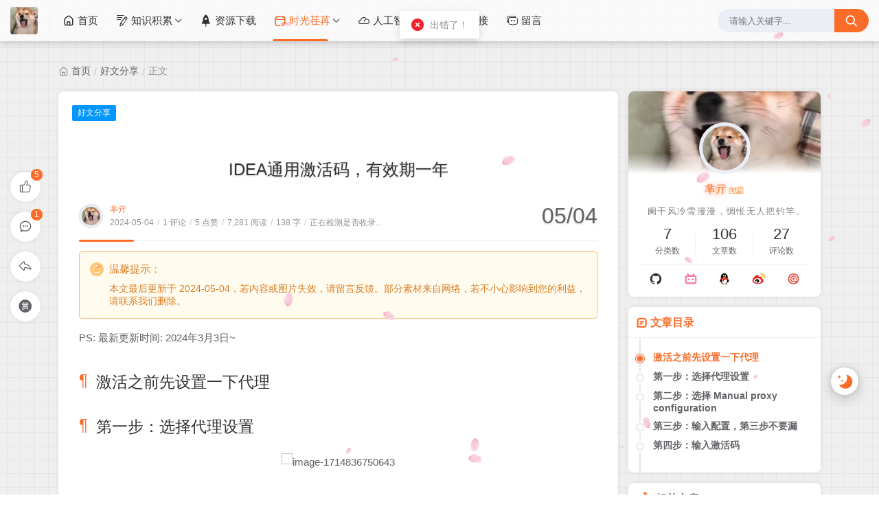

--- FILE ---
content_type: text/html;charset=utf-8
request_url: https://www.lx95.top/archives/72
body_size: 32052
content:
<!DOCTYPE html>
<html lang="zh-CN">
    <head>
    <title>IDEA通用激活码，有效期一年</title>
<script id="compatiable-checker">
  // 兼容性检查
  function detectIE() {
    var n = window.navigator.userAgent, e = n.indexOf("MSIE ");
    if (e > 0) {
      return parseInt(n.substring(e + 5, n.indexOf(".", e)), 10);
    }
    if (n.indexOf("Trident/") > 0) {
      var r = n.indexOf("rv:");
      return parseInt(n.substring(r + 3, n.indexOf(".", r)), 10);
    }
    var i = n.indexOf("Edge/");
    return i > 0 && parseInt(n.substring(i + 5, n.indexOf(".", i)), 10);
  };
  detectIE() && (alert('当前站点不支持IE浏览器或您开启了兼容模式，请使用其他浏览器访问或关闭兼容模式。'), (location.href = 'https://www.baidu.com'));
</script>

<script id="theme-config-getter" type="text/javascript">
  // 获取主题配置
  var ThemeConfig = {};
  var handleValue = function(value) {
      value = value.replace(/</g,"&lt;").replace(/>/g, "&gt;");
      if(/^(true|false)$/.test(value)) {
        value = JSON.parse(value);
      }
      if(/^\d+$/.test(value)) {
        value = Number(value);
      }
      return value;
  }
      ThemeConfig['enable_like'] = handleValue('true');
      ThemeConfig['live2d_showF12Status'] = handleValue('false');
      ThemeConfig['lazyload_avatar'] = handleValue('\/themes/joe2.0/source/svg/spinner-preloader.svg');
      ThemeConfig['tags_type'] = handleValue('card');
      ThemeConfig['live2d_showWelcomeMessage'] = handleValue('true');
      ThemeConfig['banner_amount_limit'] = handleValue('5');
      ThemeConfig['enable_code_line_number'] = handleValue('false');
      ThemeConfig['live2d_canCloseLive2d'] = handleValue('true');
      ThemeConfig['links_empty_text'] = handleValue('暂无友链');
      ThemeConfig['live2d_takagiToolLine'] = handleValue('20px');
      ThemeConfig['weather_key'] = handleValue('5a9a54f2108249d1a10e4f5f0b444140');
      ThemeConfig['comment_email_poptext'] = handleValue('你将收到回复通知');
      ThemeConfig['enable_post_ads_bottom'] = handleValue('false');
      ThemeConfig['enable_tags_aside'] = handleValue('true');
      ThemeConfig['enable_banner_handle'] = handleValue('true');
      ThemeConfig['enable_relate_post'] = handleValue('true');
      ThemeConfig['comment_aword'] = handleValue('你是我一生只会遇见一次的惊喜 ...');
      ThemeConfig['comment_empty_text'] = handleValue('暂无评论');
      ThemeConfig['qq'] = handleValue('57658668');
      ThemeConfig['loading_bar_color'] = handleValue('');
      ThemeConfig['light_time_scope'] = handleValue('5:00~19:00');
      ThemeConfig['github'] = handleValue('https://github.com/sunstar1995');
      ThemeConfig['live2d_tipsMessage'] = handleValue('');
      ThemeConfig['backdrop'] = handleValue('petals');
      ThemeConfig['comment_loading_style'] = handleValue('default');
      ThemeConfig['enable_newest_post'] = handleValue('true');
      ThemeConfig['live2d_modelTexturesRandMode'] = handleValue('rand');
      ThemeConfig['enable_comment_autoload'] = handleValue('true');
      ThemeConfig['live2d_showToolMenu'] = handleValue('true');
      ThemeConfig['enable_katex'] = handleValue('true');
      ThemeConfig['leaving_empty_text'] = handleValue('暂无留言，期待第一个脚印。');
      ThemeConfig['live2d_takagiToolTop'] = handleValue('0px');
      ThemeConfig['enable_aside_ads'] = handleValue('false');
      ThemeConfig['enable_hot_category'] = handleValue('true');
      ThemeConfig['enable_glass_blur'] = handleValue('true');
      ThemeConfig['live2d_takagiMinWidth'] = handleValue('768px');
      ThemeConfig['enable_code_title'] = handleValue('true');
      ThemeConfig['rip_mode'] = handleValue('false');
      ThemeConfig['enable_banner_loop'] = handleValue('true');
      ThemeConfig['banner_direction'] = handleValue('horizontal');
      ThemeConfig['img_max_width'] = handleValue('100%');
      ThemeConfig['avatar_frame'] = handleValue('0');
      ThemeConfig['enable_toc'] = handleValue('true');
      ThemeConfig['weibo'] = handleValue('https://weibo.com/5563637307/profile?topnav=1&wvr=6');
      ThemeConfig['long_code_height'] = handleValue('800');
      ThemeConfig['aside_position'] = handleValue('left');
      ThemeConfig['tags_title'] = handleValue('全部标签');
      ThemeConfig['passage_rights_content'] = handleValue('');
      ThemeConfig['logo_radius'] = handleValue('4px');
      ThemeConfig['email'] = handleValue('sunstarlx@163.com');
      ThemeConfig['banner_specify_keyword'] = handleValue('');
      ThemeConfig['enabel_category_celcius'] = handleValue('true');
      ThemeConfig['live2d_canTurnToHomePage'] = handleValue('true');
      ThemeConfig['tag_cloud_max'] = handleValue('15');
      ThemeConfig['enable_active_shadow'] = handleValue('false');
      ThemeConfig['post_img_align'] = handleValue('center');
      ThemeConfig['categories_title'] = handleValue('全部分类');
      ThemeConfig['live2d_takagiDraggable'] = handleValue('disable');
      ThemeConfig['comment_author_poptext'] = handleValue('你的昵称是啥呢？');
      ThemeConfig['categories_sort'] = handleValue('createTime');
      ThemeConfig['police'] = handleValue('');
      ThemeConfig['live2d_showHitokoto'] = handleValue('false');
      ThemeConfig['background_light_mode'] = handleValue('');
      ThemeConfig['loading_bar_height'] = handleValue('3px');
      ThemeConfig['enable_comment'] = handleValue('true');
      ThemeConfig['tag_cloud_type'] = handleValue('3d');
      ThemeConfig['scrollbar_width'] = handleValue('8px');
      ThemeConfig['enable_copy'] = handleValue('true');
      ThemeConfig['journal_list_effect_class'] = handleValue('fadeInUp');
      ThemeConfig['live2d_showCopyMessage'] = handleValue('true');
      ThemeConfig['enable_code_expander'] = handleValue('false');
      ThemeConfig['banner_lazyload_img'] = handleValue('\/upload/2023/05/lazyload_h.gif');
      ThemeConfig['enable_index_list_ajax'] = handleValue('true');
      ThemeConfig['enable_title_shadow'] = handleValue('true');
      ThemeConfig['enable_navbar_icon'] = handleValue('true');
      ThemeConfig['author_bg'] = handleValue('\/upload/2022/03/dog.jpg');
      ThemeConfig['enable_post_thumbnail'] = handleValue('true');
      ThemeConfig['banner_data'] = handleValue('-|||--|||-/upload/2022/08/666.jpeg-|||-#');
      ThemeConfig['enable_copy_right_text'] = handleValue('false');
      ThemeConfig['max_pager_number'] = handleValue('5');
      ThemeConfig['passage_tips_content'] = handleValue('');
      ThemeConfig['offscreen_title_leave'] = handleValue('歪，你去哪里了？');
      ThemeConfig['icp'] = handleValue('晋ICP备20001144号');
      ThemeConfig['enable_footer'] = handleValue('true');
      ThemeConfig['show_newreply'] = handleValue('true');
      ThemeConfig['show_tools_when_hover'] = handleValue('true');
      ThemeConfig['archives_list_type'] = handleValue('timeline');
      ThemeConfig['enable_birthday'] = handleValue('true');
      ThemeConfig['enable_single_code_select'] = handleValue('false');
      ThemeConfig['qrcode_title'] = handleValue('我的二维码');
      ThemeConfig['cursor_skin'] = handleValue('off');
      ThemeConfig['enable_music_player'] = handleValue('false');
      ThemeConfig['enable_indent'] = handleValue('false');
      ThemeConfig['live2d_canSwitchHitokoto'] = handleValue('true');
      ThemeConfig['enable_share_qq'] = handleValue('true');
      ThemeConfig['enable_code_hr'] = handleValue('true');
      ThemeConfig['live2d_canTurnToAboutPage'] = handleValue('true');
      ThemeConfig['aside_ad_cover'] = handleValue('');
      ThemeConfig['live2d_style'] = handleValue('');
      ThemeConfig['enable_share_weibo'] = handleValue('true');
      ThemeConfig['live2d_takagiToolFont'] = handleValue('14px');
      ThemeConfig['default_avatar'] = handleValue('\/upload/2022/03/dog.jpg');
      ThemeConfig['footer_source'] = handleValue('theme');
      ThemeConfig['live2d_canSwitchModel'] = handleValue('true');
      ThemeConfig['enable_social'] = handleValue('true');
      ThemeConfig['photos_empty_text'] = handleValue('暂无图片数据');
      ThemeConfig['home_empty_text'] = handleValue('暂无文章数据');
      ThemeConfig['offscreen_title_back'] = handleValue('(つェ⊂)咦，又回来了!');
      ThemeConfig['photos_gap'] = handleValue('10');
      ThemeConfig['post_thumbnail'] = handleValue('\/upload/2022/06/%E5%8D%A1%E9%80%9A.jpg');
      ThemeConfig['post_ad_cover_top'] = handleValue('');
      ThemeConfig['driven_by'] = handleValue('none');
      ThemeConfig['enable_background_dark'] = handleValue('false');
      ThemeConfig['enable_banner'] = handleValue('true');
      ThemeConfig['theme_mode'] = handleValue('user');
      ThemeConfig['qq_group_text'] = handleValue('欢迎加入QQ交流群');
      ThemeConfig['enable_loading_bar'] = handleValue('true');
      ThemeConfig['enable_page_meta'] = handleValue('true');
      ThemeConfig['journal_block_height'] = handleValue('300');
      ThemeConfig['external_css'] = handleValue('https://lx95.top/upload/2023/06/big-banner.min.css');
      ThemeConfig['enable_categories_aside'] = handleValue('true');
      ThemeConfig['bilibili'] = handleValue('https://space.bilibili.com/97714912');
      ThemeConfig['comment_avatar_loading'] = handleValue('\/upload/2023/06/spinner-preloader.svg');
      ThemeConfig['enable_show_in_up'] = handleValue('true');
      ThemeConfig['enable_tags_post_num'] = handleValue('true');
      ThemeConfig['categories_type'] = handleValue('card');
      ThemeConfig['live2d_screenshotCaptureName'] = handleValue('live2d.png');
      ThemeConfig['scrollbar_color'] = handleValue('');
      ThemeConfig['live2d_canTakeScreenshot'] = handleValue('true');
      ThemeConfig['access_key'] = handleValue('dream');
      ThemeConfig['enable_like_journal'] = handleValue('true');
      ThemeConfig['enable_post_aside'] = handleValue('true');
      ThemeConfig['newest_page_size'] = handleValue('5');
      ThemeConfig['gravatar_source'] = handleValue('https://sdn.geekzu.org/avatar');
      ThemeConfig['post_ad_cover_bottom'] = handleValue('');
      ThemeConfig['enable_mobile_social'] = handleValue('true');
      ThemeConfig['archives_empty_text'] = handleValue('暂无文章数据');
      ThemeConfig['enable_police'] = handleValue('true');
      ThemeConfig['enable_icp'] = handleValue('true');
      ThemeConfig['copy_right_text'] = handleValue('');
      ThemeConfig['enable_index_list_effect'] = handleValue('true');
      ThemeConfig['enable_search'] = handleValue('true');
      ThemeConfig['archives_title'] = handleValue('文章归档');
      ThemeConfig['enable_weather'] = handleValue('true');
      ThemeConfig['background_dark_mode'] = handleValue('');
      ThemeConfig['enable_share_weixin'] = handleValue('true');
      ThemeConfig['banner_source'] = handleValue('latest');
      ThemeConfig['photos_title'] = handleValue('我的图库');
      ThemeConfig['live2d_takagiEdgeSide'] = handleValue('left:0');
      ThemeConfig['show_logo'] = handleValue('true');
      ThemeConfig['enable_archives_aside'] = handleValue('true');
      ThemeConfig['hot_category_source'] = handleValue('hot');
      ThemeConfig['cdn_type'] = handleValue('none');
      ThemeConfig['enable_comment_ua'] = handleValue('true');
      ThemeConfig['index_list_effect_class'] = handleValue('fadeInUp');
      ThemeConfig['banner_effect'] = handleValue('slide');
      ThemeConfig['live2d_modelAPI'] = handleValue('\//live2d.fghrsh.net/api/');
      ThemeConfig['fallback_thumbnail'] = handleValue('\/upload/2022/04/191044-1529665844bfae.jpg');
      ThemeConfig['live2d_modelRandMode'] = handleValue('rand');
      ThemeConfig['journals_title'] = handleValue('我的动态');
      ThemeConfig['live2d_takagiTipsSize'] = handleValue('250x70');
      ThemeConfig['enable_photos_aside'] = handleValue('false');
      ThemeConfig['enable_back2top_smooth'] = handleValue('true');
      ThemeConfig['post_aside_ad_link_top'] = handleValue('');
      ThemeConfig['music_id'] = handleValue('2312165875');
      ThemeConfig['enable_banner_switch_button'] = handleValue('true');
      ThemeConfig['enable_back2top'] = handleValue('true');
      ThemeConfig['content_max_width'] = handleValue('1320px');
      ThemeConfig['aside_ad_link'] = handleValue('');
      ThemeConfig['enable_links_aside'] = handleValue('true');
      ThemeConfig['live2d_modelStorage'] = handleValue('false');
      ThemeConfig['photos_page_size'] = handleValue('15');
      ThemeConfig['enable_post_ads_top'] = handleValue('false');
      ThemeConfig['live2d_modelTexturesId'] = handleValue('1');
      ThemeConfig['custome_cloud'] = handleValue('');
      ThemeConfig['enable_rss'] = handleValue('true');
      ThemeConfig['live2d_takagiDraggableRevert'] = handleValue('true');
      ThemeConfig['enable_background_light'] = handleValue('false');
      ThemeConfig['enable_photos_effect'] = handleValue('true');
      ThemeConfig['enable_donate'] = handleValue('true');
      ThemeConfig['show_loaded_time'] = handleValue('false');
      ThemeConfig['enable_strips'] = handleValue('true');
      ThemeConfig['live2d_takagiFontSize'] = handleValue('12px');
      ThemeConfig['live2d_aboutPageUrl'] = handleValue('');
      ThemeConfig['enable_passage_tips'] = handleValue('true');
      ThemeConfig['journals_empty_text'] = handleValue('暂无日志数据');
      ThemeConfig['enable_clean_mode'] = handleValue('false');
      ThemeConfig['enable_busuanzi'] = handleValue('true');
      ThemeConfig['links_title'] = handleValue('友情链接');
      ThemeConfig['enable_comment_journal'] = handleValue('true');
      ThemeConfig['enable_fold_long_code'] = handleValue('false');
      ThemeConfig['show_level'] = handleValue('true');
      ThemeConfig['live2d_showF12OpenMsg'] = handleValue('false');
      ThemeConfig['live2d_modelId'] = handleValue('1');
      ThemeConfig['enable_powerby'] = handleValue('false');
      ThemeConfig['toc_depth'] = handleValue('0');
      ThemeConfig['link_behavior'] = handleValue('current');
      ThemeConfig['banner_delay'] = handleValue('3500');
      ThemeConfig['enable_journal_effect'] = handleValue('true');
      ThemeConfig['enable_journal_add'] = handleValue('false');
      ThemeConfig['code_theme'] = handleValue('one-dark');
      ThemeConfig['live2d_canSwitchTextures'] = handleValue('true');
      ThemeConfig['web_font'] = handleValue('off');
      ThemeConfig['enable_banner_pagination'] = handleValue('true');
      ThemeConfig['mode_color_dark'] = handleValue('#9999ff');
      ThemeConfig['enable_icon_animate'] = handleValue('true');
      ThemeConfig['footer_position'] = handleValue('none');
      ThemeConfig['baidu_token'] = handleValue('https://ziyuan.baidu.com/linksubmit');
      ThemeConfig['enable_random_img_api'] = handleValue('true');
      ThemeConfig['enable_categories_post_num'] = handleValue('true');
      ThemeConfig['mode_color_light'] = handleValue('#fb6c28');
      ThemeConfig['enable_code_newline'] = handleValue('false');
      ThemeConfig['enable_debug'] = handleValue('false');
      ThemeConfig['show_blogger'] = handleValue('true');
      ThemeConfig['enable_sitemap'] = handleValue('true');
      ThemeConfig['enable_offscreen_tip'] = handleValue('false');
      ThemeConfig['enable_lifetime'] = handleValue('true');
      ThemeConfig['relate_post_max'] = handleValue('5');
      ThemeConfig['enable_fixed_header'] = handleValue('true');
      ThemeConfig['overview_type'] = handleValue('C');
      ThemeConfig['enable_archives_category'] = handleValue('true');
      ThemeConfig['cursor_effect'] = handleValue('off');
      ThemeConfig['tags_sort'] = handleValue('createTime');
      ThemeConfig['enable_live2d'] = handleValue('false');
      ThemeConfig['comment_avatar_error'] = handleValue('\/upload/2023/06/error_avatar.jpg');
      ThemeConfig['links_logo_default'] = handleValue('\/upload/2022/04/sunshine.jpg');
      ThemeConfig['enable_aside'] = handleValue('true');
      ThemeConfig['qq_group'] = handleValue('');
      ThemeConfig['post_aside_ad_link_bottom'] = handleValue('');
      ThemeConfig['progress_bar_bgc'] = handleValue('');
      ThemeConfig['enable_share_qzone'] = handleValue('true');
      ThemeConfig['qrcode_zfb'] = handleValue('\/upload/2022/03/7B0514F9-910B-4E7D-BB7E-C1785A92E0A3.jpeg');
      ThemeConfig['enable_progress_bar'] = handleValue('true');
      ThemeConfig['qrcode_wx'] = handleValue('\/upload/2022/03/8D2CEDE4-44D8-4749-A663-54A1092F5D21.jpeg');
      ThemeConfig['enable_full_header'] = handleValue('false');
      ThemeConfig['links_type'] = handleValue('list');
      ThemeConfig['enable_banner_title'] = handleValue('false');
      ThemeConfig['enable_day_words'] = handleValue('true');
      ThemeConfig['enable_journals_aside'] = handleValue('true');
      ThemeConfig['enable_tag_cloud'] = handleValue('true');
      ThemeConfig['enable_code_macdot'] = handleValue('true');
      ThemeConfig['live2d_hitokotoAPI'] = handleValue('hitokoto.cn');
      ThemeConfig['random_img_api'] = handleValue('https://api.r10086.com/樱道随机图片api接口.php?图片系列=风景系列1');
      ThemeConfig['avatar_widget'] = handleValue('0');
      ThemeConfig['live2d_showF12Message'] = handleValue('false');
      ThemeConfig['avatar_type'] = handleValue('circle');
      ThemeConfig['enable_console_theme'] = handleValue('false');
      ThemeConfig['enable_full_footer'] = handleValue('false');
      ThemeConfig['banner_speed'] = handleValue('500');
      ThemeConfig['enable_banner_autoplay'] = handleValue('true');
      ThemeConfig['archives_timeline_metric'] = handleValue('month');
      ThemeConfig['favicon'] = handleValue('\/upload/2022/03/dog.jpg');
      ThemeConfig['enable_notice'] = handleValue('true');
      ThemeConfig['lazyload_thumbnail'] = handleValue('\/upload/2023/05/lazyload_h.gif');
      ThemeConfig['tag_cloud_width'] = handleValue('responsive');
      ThemeConfig['enable_qrcode'] = handleValue('false');
      ThemeConfig['enable_share'] = handleValue('true');
      ThemeConfig['check_baidu_collect'] = handleValue('true');
      ThemeConfig['enable_mobile_toc'] = handleValue('false');
      ThemeConfig['enable_code_copy'] = handleValue('true');
      ThemeConfig['enable_share_link'] = handleValue('true');
      ThemeConfig['newreply_page_size'] = handleValue('5');
      ThemeConfig['live2d_takagiSize'] = handleValue('280x250');
      ThemeConfig['links_omit'] = handleValue('');
      ThemeConfig['enable_sheet_aside'] = handleValue('false');
  ThemeConfig['name'] = 'joe2.0';
  ThemeConfig['version'] = '1.0.10';
  ThemeConfig['mode'] = 'production';
  ThemeConfig['birthday'] = '2020/01/01 00:00:01';
  ThemeConfig['blog_title'] = '芈亓的Blog';
  ThemeConfig['blog_url'] = 'https://lx95.top';
  ThemeConfig['developer'] = 'M酷';
  ThemeConfig['theme_path'] = '/themes/joe2.0';
  ThemeConfig['BASE_URL'] = 'https://bbchin.com';
  ThemeConfig['BASE_RES_URL'] = '/themes/joe2.0';
  ThemeConfig['LAZY_IMG'] = '/themes/joe2.0/source/img/lazyload.gif';
  ThemeConfig['post_index_page_size'] = '10';
  ThemeConfig['post_index_sort'] = 'createTime';
  ThemeConfig['gravatar_source_url'] = '//gravatar.com/avatar/';
  ThemeConfig['gravatar_type'] = 'identicon';
</script>

<script id="metas-getter" type="text/javascript">
  // 获取当前页面元数据，这里不要做解析
  window.PageAttrs = {
    "metas": {
    }
  };
</script>

<script id="theme-config-getter" type="text/javascript">
  if (ThemeConfig.mode === "development") {
    console.log("Joe2.0主题配置：", ThemeConfig);
    console.log("资源根路径：", ThemeConfig.BASE_RES_URL);
  }
  // 读取主题模式
  var initThemeMode = function() {
    try {
      var curMode = ""; 
      if (ThemeConfig.theme_mode === "auto") {
        var light_scope = ThemeConfig.light_time_scope.split("~");
        var now = new Date();
        var today = now.toLocaleString().split(" ")[0];
        var curMode = now >= new Date(today + " " + light_scope[0]) && now <= new Date(today + " " + light_scope[1]) ? "light" : "dark";
        localStorage.removeItem("data-mode");
      } else if (ThemeConfig.theme_mode === "user") {
        // 用户模式下优先从本地取主题模式，默认为浅色
        curMode = localStorage.getItem("data-mode") || "light";
        localStorage.setItem("data-mode", curMode);
      } else {
        // 非用户模式下直接取后台配置的模式
        curMode = ThemeConfig.theme_mode;
        localStorage.removeItem("data-mode");
      }
      document.querySelector("html").setAttribute("data-mode", curMode);
    } catch(e) {
      console.log(e);
    }
  }
  initThemeMode();
  window.Joe = {
    BASE_API: "",
    isMobile: /windows phone|iphone|android/gi.test(window.navigator.userAgent),
    errorImg: function(target, src) {
      target.setAttribute('src', src || '[data-uri]'); 
      setTimeout(function () {
        target.setAttribute('onerror', null);
        }, 1000)
    }
  }
  ThemeConfig.enable_console_theme && console.log("%cTheme By " + ThemeConfig.developer + " | 版本 V" + ThemeConfig.version, "padding: 8px 15px;color:#fff;background: linear-gradient(270deg, #986fee, #8695e6, #68b7dd, #18d7d3);border-radius: 0 15px 0 15px;");
</script><meta charset="utf-8">
<meta name="renderer" content="webkit">
 <meta name="format-detection" content="email=no">
<meta name="format-detection" content="telephone=no">
<meta http-equiv="Content-Type" content="text/html; charset=UTF-8">
<meta http-equiv="Cache-Control" content="no-siteapp">
<meta http-equiv="X-UA-Compatible" content="IE=edge, chrome=1">
<meta name="viewport" content="width=device-width, user-scalable=no, initial-scale=1.0, shrink-to-fit=no, viewport-fit=cover">
<meta name="keywords" content="IDEA">
<meta name="description" content="">
<meta name="author" content="芈亓">
<meta http-equiv="x-dns-prefetch-control" content="on">
<meta name="site" content="https://lx95.top">
<!-- OG -->
<meta property="og:image" content="/upload/2022/03/dog.jpg">
<meta property="og:description" content="">
<meta property="og:type" content="website">
<meta property="og:locale" content="zh_CN">
<meta property="og:site_name" content="芈亓的Blog">
<meta property="og:url" content="https://lx95.top">
<meta property="og:title" content="IDEA通用激活码，有效期一年 – 芈亓的Blog">
<meta property="twitter:partner" content="ogwp">
<!-- /OG -->  <link rel="shortcut icon" size="32x32" href="/upload/2022/03/dog.jpg">
  <link rel="canonical" href="https://lx95.top">
  <link rel="apple-touch-icon" sizes="180x180" href="/upload/2022/03/dog.jpg">
<style type="text/css">
  @font-face {
    font-family: "Joe Font";
    font-weight: 400;
    font-style: normal;
    font-display: swap;
  }
  html body {
    --theme: #fb6c28;
    --scroll-bar: #c0c4cc;
    --loading-bar: var(--theme);
    --img-max-width: 100%;
    font-family: "Joe Font", "Helvetica Neue", Helvetica, "PingFang SC", "Hiragino Sans GB", "Microsoft YaHei", "微软雅黑", Arial, "sans-serif";
    --res-url: '/themes/joe2.0';
  }
  html[data-mode='dark'] body {
    --theme: #9999ff;
    --scroll-bar: #666;
    --loading-bar: var(--theme);
  }
  ::-webkit-scrollbar {
    width: 8px;
  }
  ::-webkit-scrollbar-thumb {
    background: var(--scroll-bar);
  }
    html[data-mode="light"] body {
      background-image: none;
    }
    html[data-mode="dark"] body {
      background-image: none;
    }
</style>      <!-- 加载条 -->
      <link rel="stylesheet" href="/themes/joe2.0/source/lib/nprogress/nprogress.min.css">
      <style>
          #nprogress .bar {
            height: 3px;
            background: var(--loading-bar);
          }
          #nprogress .peg {
            display: none;
          }
      </style>
      <script src="/themes/joe2.0/source/lib/nprogress/nprogress.min.js"></script>
  <link rel="preload stylesheet" as="style" href="/themes/joe2.0/source/css/min/normalize.min.css?v=1.0.10"> 
  <link rel="preload stylesheet" as="style" href="/themes/joe2.0/source/lib/font-awesome/css/font-awesome.min.css?v=1.0.10"> 
  <link rel="preload stylesheet" as="style" href="//at.alicdn.com/t/font_2788564_crkap1ed9j5.css">
  <link rel="preload stylesheet" as="style" href="/themes/joe2.0/source/css/min/theme.min.css?v=1.0.10">
  <style>
    #Joe .joe_container {
      max-width: 1320px;
    }
  </style>
  <link rel="stylesheet" href="/themes/joe2.0/source/lib/qmsg/qmsg.css">
  <link rel="preload stylesheet" as="style" href="/themes/joe2.0/source/lib/animate/animate.min.css">
    <link rel="preload stylesheet" as="style" href="/themes/joe2.0/source/lib/prism/prism.min.css?v=1.0.10">
    <link rel="preload stylesheet" as="style" href="/themes/joe2.0/source/lib/prism/themes/prism-one-dark.css?v=1.0.10">
  <link rel="preload stylesheet" as="style" href="/themes/joe2.0/source/css/min/global.min.css?v=1.0.10">
    <link rel="preload stylesheet" as="style" href="/themes/joe2.0/source/css/min/post.min.css?v=1.0.10">
  <link rel="preload stylesheet" as="style" href="/themes/joe2.0/source/css/min/responsive.min.css?v=1.0.10">
  <link rel="stylesheet" href="/themes/joe2.0/source/lib/fancybox/jquery.fancybox.min.css">
    <script src="/themes/joe2.0/source/lib/jquery@3.5.1/jquery.min.js"></script>
      <!-- 自定义外部css -->
      <link rel="stylesheet" href="https://lx95.top/upload/2023/06/big-banner.min.css">
      <!-- 自定义外部js -->
      <script src="https://sdk.51.la/perf/js-sdk-perf.min.js" crossorigin="anonymous"></script>
<script>
  new LingQue.Monitor().init({id:"3F1zX2G9suc2OphR"});
</script>
      <!-- 自定义js -->
      <script type="text/javascript">
        !function(p){"use strict";!function(t){var s=window,e=document,i=p,c="".concat("https:"===e.location.protocol?"https://":"http://","sdk.51.la/js-sdk-pro.min.js"),n=e.createElement("script"),r=e.getElementsByTagName("script")[0];n.type="text/javascript",n.setAttribute("charset","UTF-8"),n.async=!0,n.src=c,n.id="LA_COLLECT",i.d=n;var o=function(){s.LA.ids.push(i)};s.LA?s.LA.ids&&o():(s.LA=p,s.LA.ids=[],o()),r.parentNode.insertBefore(n,r)}()}({id:"3F1Sxhbz3OcAZ2DL",ck:"3F1Sxhbz3OcAZ2DL"});
      </script>
    <meta name="generator" content="Halo 1.5.3"/>
        <link rel="shortcut icon" type="images/x-icon" href="/upload/2022/03/dog.jpg">
    
        
  </head>
  <body>
    <div id="Joe">
<header class="joe_header">
  <div class="joe_header__above topInDown fixed glass">
    <div class="joe_container joe_header_container">
      <i class="joe-font joe-icon-caidan joe_header__above-slideicon"></i>
        <a title="芈亓的Blog" class="joe_header__above-logo" href="https://lx95.top">
          <img style="border-radius:4px" src="/upload/2022/03/dog.jpg" onerror="Joe.errorImg(this)" alt="芈亓的Blog">
        </a>
      <nav class="joe_header__above-nav active-animate">
                <a class="item" href="/" target="_self" title="首页"><i class="m-icon joe-font joe-icon-shouye"></i>首页</a>
                <div class="joe_dropdown" trigger="hover" placement="60px">
                  <div class="joe_dropdown__link">
                      <a class="item" style="cursor:default;" href="javascript:;" title="知识积累"><i class="m-icon joe-font joe-icon-edit"></i>知识积累</a>
                    <i class="joe-font joe-icon-arrow-down joe_dropdown__link-icon" style="color:var(--main)"></i>
                  </div>
                  <nav class="joe_dropdown__menu">
                          <li class="joe_nav_sub-li">
                            <a class="item" href="/categories/java" target="_self" title="JAVA"><i class="m-icon joe-font joe-icon-taiyang"></i>JAVA</a>
                            <ol class="joe_nav_sub">
                                  <li>
                                    <a class="item" href="/categories/interview" target="_self" title="知识汇总"><i class="m-icon joe-font joe-icon-preview"></i>知识汇总</a>
                                  </li>
                            </ol>
                          </li>
                          <li>
                            <a class="item" href="/categories/linux" target="_self" title="LINUX"><i class="m-icon joe-font joe-icon-yuedu"></i>LINUX</a>
                          </li>
                          <li>
                            <a class="item" href="/categories/share" target="_self" title="好文分享">好文分享</a>
                          </li>
                  </nav>
                </div>
                <a class="item" href="/categories/download" target="_self" title="资源下载"><i class="m-icon joe-font joe-icon-rocket"></i>资源下载</a>
                <div class="joe_dropdown" trigger="hover" placement="60px">
                  <div class="joe_dropdown__link">
                      <a class="item" style="cursor:default;" href="javascript:;" title="时光荏苒"><i class="m-icon joe-font joe-icon-riji"></i>时光荏苒</a>
                    <i class="joe-font joe-icon-arrow-down joe_dropdown__link-icon" style="color:var(--main)"></i>
                  </div>
                  <nav class="joe_dropdown__menu">
                          <li>
                            <a class="item" href="/journals" target="_self" title="时光机"><i class="m-icon joe-font joe-icon-shalou"></i>时光机</a>
                          </li>
                          <li>
                            <a class="item" href="/archives" target="_self" title="归档记录"><i class="m-icon joe-font joe-icon-timeline"></i>归档记录</a>
                          </li>
                          <li>
                            <a class="item" href="https://lx95.top//tags" target="_self" title="我的标签"><i class="m-icon joe-font joe-icon-cloud"></i>我的标签</a>
                          </li>
                  </nav>
                </div>
                <a class="item" href="https://chatgpt.sjava.cn/" target="_blank" title="人工智能"><i class="m-icon joe-font joe-icon-cloud"></i>人工智能</a>
                <a class="item" href="/links" target="_self" title="友情链接"><i class="m-icon joe-font joe-icon-zhifeiji"></i>友情链接</a>
                <a class="item" href="/s/about" target="_self" title="留言"><i class="m-icon joe-font joe-icon-reply"></i>留言</a>
      </nav>
  <form class="joe_header__above-search" method="get" action="https://lx95.top/search">
    <input maxlength="16" autocomplete="off" placeholder="请输入关键字..." name="keyword" value class="input" type="text">
    <button type="submit" class="submit" aria-label="搜索按钮"><i class="joe-font joe-icon-search"></i></button>
    <span class="icon"></span>
      <nav class="result">
          <a href="/archives/78" title="Docker迁移数据教程" class="item">
            <span class="sort">1</span>
            <span class="text">Docker迁移数据教程</span>
          </a>
          <a href="/archives/74" title="CentOS安装记录之固定IP" class="item">
            <span class="sort">2</span>
            <span class="text">CentOS安装记录之固定IP</span>
          </a>
          <a href="/archives/73" title="CentOS安装记录之无线网卡" class="item">
            <span class="sort">3</span>
            <span class="text">CentOS安装记录之无线网卡</span>
          </a>
          <a href="/archives/72" title="IDEA通用激活码，有效期一年" class="item">
            <span class="sort">4</span>
            <span class="text">IDEA通用激活码，有效期一年</span>
          </a>
          <a href="/archives/70" title="Intellij IDEA激活码" class="item">
            <span class="sort">5</span>
            <span class="text">Intellij IDEA激活码</span>
          </a>
      </nav>
  </form>
        <i class="joe-font joe-icon-search joe_header__above-searchicon"></i>
    </div>
  </div>

  <div class="joe_header__slideout">
    <div class="joe_header__slideout-wrap">
      <img width="100%" height="150" class="joe_header__slideout-image" src="/upload/2022/03/dog.jpg" onerror="Joe.errorImg(this)" alt="侧边栏壁纸" />
      <div class="joe_header__slideout-author">
        <img width="50" height="50" class="avatar lazyload" data-src="/upload/2022/03/dog.jpg" src="/themes/joe2.0/source/svg/spinner-preloader.svg" onerror="Joe.errorImg(this)" alt="博主头像"/>
        <div class="info">
          <a class="link" href="https://lx95.top" target="_blank" rel="noopener noreferrer nofollow">芈亓<img class="level" src="/themes/joe2.0/source/svg/level_4.svg" onerror="Joe.errorImg(this)" alt="博主等级"/></a>
            <p class="motto joe_motto"></p>
        </div>
      </div>
  <div class="social-account">
      <a class="github" href="https://github.com/sunstar1995" target="_blank" title="Github" rel="noopener noreferrer nofollow">
        <svg viewBox="0 0 1024 1024" version="1.1" xmlns="http://www.w3.org/2000/svg" width="22" height="22"><path d="M512 95.872a426.666667 426.666667 0 0 0-134.912 831.445333c21.333333 3.754667 29.312-9.045333 29.312-20.266666 0-10.112-0.512-43.733333-0.512-79.445334-107.221333 19.712-134.954667-26.154667-143.488-50.133333a155.136 155.136 0 0 0-43.733333-60.288c-14.933333-7.978667-36.266667-27.733333-0.554667-28.245333a85.376 85.376 0 0 1 65.621333 43.733333 91.178667 91.178667 0 0 0 124.245334 35.2 89.770667 89.770667 0 0 1 27.221333-57.088c-94.933333-10.666667-194.133333-47.445333-194.133333-210.645333a166.058667 166.058667 0 0 1 43.733333-114.688 153.344 153.344 0 0 1 4.266667-113.066667s35.712-11.178667 117.333333 43.733333a402.218667 402.218667 0 0 1 213.333333 0c81.578667-55.466667 117.333333-43.733333 117.333334-43.733333a153.301333 153.301333 0 0 1 4.266666 113.066667 165.077333 165.077333 0 0 1 43.733334 114.688c0 163.712-99.754667 199.978667-194.688 210.645333a101.034667 101.034667 0 0 1 28.8 78.933333c0 57.088-0.512 102.954667-0.512 117.333334 0 11.221333 7.978667 24.533333 29.312 20.266666A426.88 426.88 0 0 0 512 95.872z" fill="var(--title)"></path></svg>
      </a>
      <a class="bilibili" href="https://space.bilibili.com/97714912" target="_blank" title="B站" rel="noopener noreferrer nofollow">
        <svg viewBox="0 0 1024 1024" version="1.1" xmlns="http://www.w3.org/2000/svg" width="22" height="22"><path d="M777.514667 131.669333a53.333333 53.333333 0 0 1 0 75.434667L728.746667 255.829333h49.92A160 160 0 0 1 938.666667 415.872v320a160 160 0 0 1-160 160H245.333333A160 160 0 0 1 85.333333 735.872v-320a160 160 0 0 1 160-160h49.749334L246.4 207.146667a53.333333 53.333333 0 1 1 75.392-75.434667l113.152 113.152c3.370667 3.370667 6.186667 7.04 8.448 10.965333h137.088c2.261333-3.925333 5.12-7.68 8.490667-11.008l113.109333-113.152a53.333333 53.333333 0 0 1 75.434667 0z m1.152 231.253334H245.333333a53.333333 53.333333 0 0 0-53.205333 49.365333l-0.128 4.010667v320c0 28.117333 21.76 51.157333 49.365333 53.162666l3.968 0.170667h533.333334a53.333333 53.333333 0 0 0 53.205333-49.365333l0.128-3.968v-320c0-29.44-23.893333-53.333333-53.333333-53.333334z m-426.666667 106.666666c29.44 0 53.333333 23.893333 53.333333 53.333334v53.333333a53.333333 53.333333 0 1 1-106.666666 0v-53.333333c0-29.44 23.893333-53.333333 53.333333-53.333334z m320 0c29.44 0 53.333333 23.893333 53.333333 53.333334v53.333333a53.333333 53.333333 0 1 1-106.666666 0v-53.333333c0-29.44 23.893333-53.333333 53.333333-53.333334z" fill="#fb7299"></path></svg>
      </a>
      <a class="qq" href="//wpa.qq.com/msgrd?v=3&uin=57658668&site=qq&menu=yes" target="_blank" title="QQ" rel="noopener noreferrer nofollow">
        <svg viewBox="0 0 1024 1024" version="1.1" xmlns="http://www.w3.org/2000/svg" width="20" height="22"><path d="M511.09761 957.257c-80.159 0-153.737-25.019-201.11-62.386-24.057 6.702-54.831 17.489-74.252 30.864-16.617 11.439-14.546 23.106-11.55 27.816 13.15 20.689 225.583 13.211 286.912 6.767v-3.061z" fill="#FAAD08"></path><path d="M496.65061 957.257c80.157 0 153.737-25.019 201.11-62.386 24.057 6.702 54.83 17.489 74.253 30.864 16.616 11.439 14.543 23.106 11.55 27.816-13.15 20.689-225.584 13.211-286.914 6.767v-3.061z" fill="#FAAD08"></path><path d="M497.12861 474.524c131.934-0.876 237.669-25.783 273.497-35.34 8.541-2.28 13.11-6.364 13.11-6.364 0.03-1.172 0.542-20.952 0.542-31.155C784.27761 229.833 701.12561 57.173 496.64061 57.162 292.15661 57.173 209.00061 229.832 209.00061 401.665c0 10.203 0.516 29.983 0.547 31.155 0 0 3.717 3.821 10.529 5.67 33.078 8.98 140.803 35.139 276.08 36.034h0.972z" fill="#000000"></path><path d="M860.28261 619.782c-8.12-26.086-19.204-56.506-30.427-85.72 0 0-6.456-0.795-9.718 0.148-100.71 29.205-222.773 47.818-315.792 46.695h-0.962C410.88561 582.017 289.65061 563.617 189.27961 534.698 185.44461 533.595 177.87261 534.063 177.87261 534.063 166.64961 563.276 155.56661 593.696 147.44761 619.782 108.72961 744.168 121.27261 795.644 130.82461 796.798c20.496 2.474 79.78-93.637 79.78-93.637 0 97.66 88.324 247.617 290.576 248.996a718.01 718.01 0 0 1 5.367 0C708.80161 950.778 797.12261 800.822 797.12261 703.162c0 0 59.284 96.111 79.783 93.637 9.55-1.154 22.093-52.63-16.623-177.017" fill="#000000"></path><path d="M434.38261 316.917c-27.9 1.24-51.745-30.106-53.24-69.956-1.518-39.877 19.858-73.207 47.764-74.454 27.875-1.224 51.703 30.109 53.218 69.974 1.527 39.877-19.853 73.2-47.742 74.436m206.67-69.956c-1.494 39.85-25.34 71.194-53.24 69.956-27.888-1.238-49.269-34.559-47.742-74.435 1.513-39.868 25.341-71.201 53.216-69.974 27.909 1.247 49.285 34.576 47.767 74.453" fill="#FFFFFF"></path><path d="M683.94261 368.627c-7.323-17.609-81.062-37.227-172.353-37.227h-0.98c-91.29 0-165.031 19.618-172.352 37.227a6.244 6.244 0 0 0-0.535 2.505c0 1.269 0.393 2.414 1.006 3.386 6.168 9.765 88.054 58.018 171.882 58.018h0.98c83.827 0 165.71-48.25 171.881-58.016a6.352 6.352 0 0 0 1.002-3.395c0-0.897-0.2-1.736-0.531-2.498" fill="#FAAD08"></path><path d="M467.63161 256.377c1.26 15.886-7.377 30-19.266 31.542-11.907 1.544-22.569-10.083-23.836-25.978-1.243-15.895 7.381-30.008 19.25-31.538 11.927-1.549 22.607 10.088 23.852 25.974m73.097 7.935c2.533-4.118 19.827-25.77 55.62-17.886 9.401 2.07 13.75 5.116 14.668 6.316 1.355 1.77 1.726 4.29 0.352 7.684-2.722 6.725-8.338 6.542-11.454 5.226-2.01-0.85-26.94-15.889-49.905 6.553-1.579 1.545-4.405 2.074-7.085 0.242-2.678-1.834-3.786-5.553-2.196-8.135" fill="#000000"></path><path d="M504.33261 584.495h-0.967c-63.568 0.752-140.646-7.504-215.286-21.92-6.391 36.262-10.25 81.838-6.936 136.196 8.37 137.384 91.62 223.736 220.118 224.996H506.48461c128.498-1.26 211.748-87.612 220.12-224.996 3.314-54.362-0.547-99.938-6.94-136.203-74.654 14.423-151.745 22.684-215.332 21.927" fill="#FFFFFF"></path><path d="M323.27461 577.016v137.468s64.957 12.705 130.031 3.91V591.59c-41.225-2.262-85.688-7.304-130.031-14.574" fill="#EB1C26"></path><path d="M788.09761 432.536s-121.98 40.387-283.743 41.539h-0.962c-161.497-1.147-283.328-41.401-283.744-41.539l-40.854 106.952c102.186 32.31 228.837 53.135 324.598 51.926l0.96-0.002c95.768 1.216 222.4-19.61 324.6-51.924l-40.855-106.952z" fill="#EB1C26"></path></svg>
      </a>
      <a class="weibo" href="https://weibo.com/5563637307/profile?topnav=1&wvr=6" target="_blank" title="微博" rel="noopener noreferrer nofollow">
        <svg viewBox="0 0 1024 1024" version="1.1" xmlns="http://www.w3.org/2000/svg" width="22" height="22"><path d="M851.4 590.193c-22.196-66.233-90.385-90.422-105.912-91.863-15.523-1.442-29.593-9.94-19.295-27.505 10.302-17.566 29.304-68.684-7.248-104.681-36.564-36.14-116.512-22.462-173.094 0.866-56.434 23.327-53.39 7.055-51.65-8.925 1.89-16.848 32.355-111.02-60.791-122.395C311.395 220.86 154.85 370.754 99.572 457.15 16 587.607 29.208 675.873 29.208 675.873h0.58c10.009 121.819 190.787 218.869 412.328 218.869 190.5 0 350.961-71.853 398.402-169.478 0 0 0.143-0.433 0.575-1.156 4.938-10.506 8.71-21.168 11.035-32.254 6.668-26.205 11.755-64.215-0.728-101.66z m-436.7 251.27c-157.71 0-285.674-84.095-285.674-187.768 0-103.671 127.82-187.76 285.674-187.76 157.705 0 285.673 84.089 285.673 187.76 0 103.815-127.968 187.768-285.673 187.768z" fill="#E71F19"></path><path d="M803.096 425.327c2.896 1.298 5.945 1.869 8.994 1.869 8.993 0 17.7-5.328 21.323-14.112 5.95-13.964 8.993-28.793 8.993-44.205 0-62.488-51.208-113.321-114.181-113.321-15.379 0-30.32 3.022-44.396 8.926-11.755 4.896-17.263 18.432-12.335 30.24 4.933 11.662 18.572 17.134 30.465 12.238 8.419-3.46 17.268-5.33 26.41-5.33 37.431 0 67.752 30.241 67.752 67.247 0 9.068-1.735 17.857-5.369 26.202a22.832 22.832 0 0 0 12.335 30.236l0.01 0.01z" fill="#F5AA15"></path><path d="M726.922 114.157c-25.969 0-51.65 3.744-76.315 10.942-18.423 5.472-28.868 24.622-23.5 42.91 5.509 18.29 24.804 28.657 43.237 23.329a201.888 201.888 0 0 1 56.578-8.064c109.253 0 198.189 88.271 198.189 196.696 0 19.436-2.905 38.729-8.419 57.16-5.508 18.289 4.79 37.588 23.212 43.053 3.342 1.014 6.817 1.442 10.159 1.442 14.943 0 28.725-9.648 33.37-24.48 7.547-24.906 11.462-50.826 11.462-77.175-0.143-146.588-120.278-265.813-267.973-265.813z" fill="#F5AA15"></path><path d="M388.294 534.47c-84.151 0-152.34 59.178-152.34 132.334 0 73.141 68.189 132.328 152.34 132.328 84.148 0 152.337-59.182 152.337-132.328 0-73.15-68.19-132.334-152.337-132.334zM338.53 752.763c-29.454 0-53.39-23.755-53.39-52.987 0-29.228 23.941-52.989 53.39-52.989 29.453 0 53.39 23.76 53.39 52.989 0 29.227-23.937 52.987-53.39 52.987z m99.82-95.465c-6.382 11.086-19.296 15.696-28.726 10.219-9.43-5.323-11.75-18.717-5.37-29.803 6.386-11.09 19.297-15.7 28.725-10.224 9.43 5.472 11.755 18.864 5.37 29.808z" fill="var(--background-reverse)"></path></svg>
      </a>
      <a class="email" href="mailto:sunstarlx@163.com" target="_blank" title="邮箱" rel="noopener noreferrer nofollow">
        <svg viewBox="0 0 1024 1024" version="1.1" xmlns="http://www.w3.org/2000/svg" width="21" height="22"><path d="M512 938.666667C276.352 938.666667 85.333333 747.648 85.333333 512S276.352 85.333333 512 85.333333s426.666667 191.018667 426.666667 426.666667-191.018667 426.666667-426.666667 426.666667z m341.333333-426.666667a341.333333 341.333333 0 1 0-169.301333 294.869333l-43.008-73.685333A256 256 0 1 1 768 512v42.666667a42.666667 42.666667 0 0 1-85.333333 0V384h-57.770667a170.666667 170.666667 0 1 0 2.816 253.44A128 128 0 0 0 853.333333 554.666667v-42.666667z m-341.333333-85.333333a85.333333 85.333333 0 1 1 0 170.666666 85.333333 85.333333 0 0 1 0-170.666666z" fill="#dc4835"></path></svg>
      </a>
  </div>
      <ul class="joe_header__slideout-count">
        <li class="item">
          <i class="joe-font joe-icon-riji"></i>
          <span>累计撰写 <strong>106</strong> 篇文章</span>
        </li>
        <li class="item">
          <i class="joe-font joe-icon-remen"></i>
          <span>累计创建 <strong>26</strong> 个标签</span>
        </li>
        <li class="item">
          <i class="joe-font joe-icon-message"></i>
          <span>累计收到 <strong>27</strong> 条评论</span>
        </li>
      </ul>
      <ul class="joe_header__slideout-menu panel-box">
        <li>
          <a class="link panel" href="#" rel="nofollow">
          <span>栏目</span>
          <i class="joe-font joe-icon-arrow-right"></i>
          </a>
          <ul class="slides panel-body panel-box panel-side-menu">
                    <li>
                      <a class="link" href="/" title="首页">首页</a>
                    </li>
                    <li>
                      <div class="link panel">
                        <a href="#" title="知识积累">知识积累</a>
                        <i class="joe-font joe-icon-arrow-right"></i>
                      </div>
                      <ul class="slides panel-body">
                                <li>
                                  <div class="link panel">
                                    <a href="/categories/java" title="JAVA">JAVA</a>
                                    <i class="joe-font joe-icon-arrow-right"></i>
                                  </div>
                                  <ul class="slides panel-body">
                                        <li>
                                          <a class="link" href="/categories/interview" title="知识汇总">知识汇总</a>
                                        </li>
                                  </ul>
                                </li>
                                <li>
                                  <a class="link" href="/categories/linux" title="LINUX">LINUX</a>
                                </li>
                                <li>
                                  <a class="link" href="/categories/share" title="好文分享">好文分享</a>
                                </li>
                      </ul>
                    </li>
                    <li>
                      <a class="link" href="/categories/download" title="资源下载">资源下载</a>
                    </li>
                    <li>
                      <div class="link panel">
                        <a href="#" title="时光荏苒">时光荏苒</a>
                        <i class="joe-font joe-icon-arrow-right"></i>
                      </div>
                      <ul class="slides panel-body">
                                <li>
                                  <a class="link" href="/journals" title="时光机">时光机</a>
                                </li>
                                <li>
                                  <a class="link" href="/archives" title="归档记录">归档记录</a>
                                </li>
                                <li>
                                  <a class="link" href="https://lx95.top//tags" title="我的标签">我的标签</a>
                                </li>
                      </ul>
                    </li>
                    <li>
                      <a class="link" href="https://chatgpt.sjava.cn/" title="人工智能">人工智能</a>
                    </li>
                    <li>
                      <a class="link" href="/links" title="友情链接">友情链接</a>
                    </li>
                    <li>
                      <a class="link" href="/s/about" title="留言">留言</a>
                    </li>
          </ul>
        </li>
      </ul>
    </div>
  </div>

    <div class="joe_header__searchout">
      <div class="joe_container">
        <div class="joe_header__searchout-inner">
          <form class="joe_header__above-search-mobile" method="get" action="https://lx95.top/search">
            <input maxlength="16" autocomplete="off" placeholder="请输入关键字..." name="keyword" value class="input" type="text"/>
            <button type="submit" class="submit">搜索</button>
          </form>
              <div class="title">
                <i class="joe-font joe-icon-cloud"></i>标签搜索
              </div>
              <ul class="cloud">
                  <li class="item">
                    <a style="background:#F067B4" href="/tags/linux" title="LINUX">LINUX</a>
                  </li>
                  <li class="item">
                    <a style="background:#6fa3ef" href="/tags/swagger" title="SWAGGER">SWAGGER</a>
                  </li>
                  <li class="item">
                    <a style="background:#5961F9" href="/tags/quartz" title="QUARTZ">QUARTZ</a>
                  </li>
                  <li class="item">
                    <a style="background:#F55555" href="/tags/maven" title="MAVEN">MAVEN</a>
                  </li>
                  <li class="item">
                    <a style="background:#32CCBC" href="/tags/es" title="ES">ES</a>
                  </li>
                  <li class="item">
                    <a style="background:#EA5455" href="/tags/chatgpt" title="ChatGPT">ChatGPT</a>
                  </li>
                  <li class="item">
                    <a style="background:#FA742B" href="/tags/宝塔" title="宝塔">宝塔</a>
                  </li>
                  <li class="item">
                    <a style="background:#E96D71" href="/tags/nodejs" title="NODE.JS">NODE.JS</a>
                  </li>
                  <li class="item">
                    <a style="background:#49C628" href="/tags/nvm" title="NVM">NVM</a>
                  </li>
                  <li class="item">
                    <a style="background:#D939CD" href="/tags/端午节吃粽子" title="端午节吃粽子">端午节吃粽子</a>
                  </li>
                  <li class="item">
                    <a style="background:#28C76F" href="/tags/大数据" title="大数据">大数据</a>
                  </li>
                  <li class="item">
                    <a style="background:#BB4E75" href="/tags/app" title="APP">APP</a>
                  </li>
                  <li class="item">
                    <a style="background:#4facfe" href="/tags/分享" title="分享">分享</a>
                  </li>
                  <li class="item">
                    <a style="background:#46c47c" href="/tags/joe" title="JOE">JOE</a>
                  </li>
                  <li class="item">
                    <a style="background:#e8583d" href="/tags/idea" title="IDEA">IDEA</a>
                  </li>
                  <li class="item">
                    <a style="background:#465EFB" href="/tags/excel" title="EXCEL">EXCEL</a>
                  </li>
                  <li class="item">
                    <a style="background:#ff9a9e" href="/tags/java" title="JAVA">JAVA</a>
                  </li>
                  <li class="item">
                    <a style="background:#F072B6" href="/tags/工具类utils" title="工具类Utils">工具类Utils</a>
                  </li>
                  <li class="item">
                    <a style="background:#F067B4" href="/tags/weblogic" title="WEBLOGIC">WEBLOGIC</a>
                  </li>
                  <li class="item">
                    <a style="background:#6fa3ef" href="/tags/nginx" title="NGINX">NGINX</a>
                  </li>
                  <li class="item">
                    <a style="background:#5961F9" href="/tags/redis" title="REDIS">REDIS</a>
                  </li>
                  <li class="item">
                    <a style="background:#F55555" href="/tags/mybatis" title="MYBATIS">MYBATIS</a>
                  </li>
                  <li class="item">
                    <a style="background:#32CCBC" href="/tags/bigdecimal" title="BIGDECIMAL">BIGDECIMAL</a>
                  </li>
                  <li class="item">
                    <a style="background:#EA5455" href="/tags/list" title="LIST">LIST</a>
                  </li>
                  <li class="item">
                    <a style="background:#FA742B" href="/tags/tomcat" title="TOMCAT">TOMCAT</a>
                  </li>
                  <li class="item">
                    <a style="background:#E96D71" href="/tags/mysql" title="MYSQL">MYSQL</a>
                  </li>
              </ul>
        </div>
      </div>
    </div>

  <div class="joe_header__toc">
    <div class="joe_header__toc-wrap">
      <div class="toc_top">
        <h3>目 录<span>CONTENT</span></h3>      
        <img width="100%" height="150" src="/themes/joe2.0/source/img/context_bg.png" onerror="Joe.errorImg(this)" alt="文章目录" />
      </div>
      <div id="js-toc-mobile" class="toc"></div>
    </div>
  </div>

  <div class="joe_header__mask"></div>
</header><div class="joe_container joe_bread">
  <ul class="joe_bread__bread">
    <li class="item">
      <i class="joe-font joe-icon-shouye"></i>
      <a href="https://lx95.top" class="link" title="首页">首页</a>
    </li>
        <li class="line">/</li>
        <li class="item">
          <a class="link" href="/categories/share" title="好文分享">好文分享</a>
        </li>
    <li class="line">/</li>
    <li class="item">正文</li>
  </ul>
</div>      <div class="joe_container joe_main_container page-post animated fadeIn">
        <div class="joe_main joe_post">
          <div class="joe_detail" data-status="PUBLISHED" data-cid="119" data-clikes="5" data-author="芈亓">
              <div class="joe_detail__category">
                  <a href="/categories/share" class="item item-0" title="好文分享">好文分享</a>
              </div>
            <div class="joe_detail-wrapper">
              <h1 class="joe_detail__title txt-shadow">IDEA通用激活码，有效期一年</h1>
                <div class="joe_detail__count">
                  <div class="joe_detail__count-information">
                    <img width="35" height="35" class="avatar lazyload" src="/themes/joe2.0/source/svg/spinner-preloader.svg" data-src="/upload/2022/03/dog.jpg" onerror="Joe.errorImg(this)" alt="芈亓">
                    <div class="meta">
                      <div class="author">
                        <a class="link" href="https://lx95.top/s/about" title="芈亓">芈亓</a>
                      </div>
                      <div class="item">
                        <span class="text">2024-05-04</span>
                        <span class="line">/</span>
                        <span class="text">1 评论</span>
                        <span class="line">/</span>
                        <span class="text">5 点赞</span>
                        <span class="line">/</span>
                        <span class="text" >7,281 阅读</span>  
                        <span class="line">/</span>
                        <span class="text">138 字</span>
                          <span class="line">/</span>
<span class="text" id="joe_baidu_record">正在检测是否收录...</span>                      </div>
                    </div>
                  </div>
                  <time class="joe_detail__count-created" datetime="05/04">05/04</time>
                </div>
              <div class="joe_detail__overdue">
                  <div class="joe_detail__overdue-wrapper">
                    <div class="title">
                      <svg class="icon" viewBox="0 0 1024 1024" xmlns="http://www.w3.org/2000/svg" width="20" height="20">
                        <path d="M0 512c0 282.778 229.222 512 512 512s512-229.222 512-512S794.778 0 512 0 0 229.222 0 512z" fill="#FF8C00" fill-opacity=".51" />
                        <path d="M462.473 756.326a45.039 45.039 0 0 0 41.762 28.74 45.039 45.039 0 0 0 41.779-28.74h-83.541zm119.09 0c-7.73 35.909-39.372 62.874-77.311 62.874-37.957 0-69.598-26.965-77.33-62.874H292.404a51.2 51.2 0 0 1-42.564-79.65l23.723-35.498V484.88a234.394 234.394 0 0 1 167.492-224.614c3.635-31.95 30.498-56.815 63.18-56.815 31.984 0 58.386 23.808 62.925 54.733A234.394 234.394 0 0 1 742.093 484.88v155.512l24.15 36.454a51.2 51.2 0 0 1-42.668 79.48H581.564zm-47.957-485.922c.069-.904.12-1.809.12-2.73 0-16.657-13.26-30.089-29.491-30.089-16.214 0-29.474 13.432-29.474 30.089 0 1.245.085 2.491.221 3.703l1.81 15.155-14.849 3.499a200.226 200.226 0 0 0-154.265 194.85v166.656l-29.457 44.1a17.067 17.067 0 0 0 14.182 26.556h431.155a17.067 17.067 0 0 0 14.234-26.487l-29.815-45.04V484.882A200.21 200.21 0 0 0 547.26 288.614l-14.985-2.986 1.331-15.224z" fill="#FFF" />
                        <path d="M612.864 322.697c0 30.378 24.303 55.022 54.272 55.022 30.003 0 54.323-24.644 54.323-55.022 0-30.38-24.32-55.023-54.306-55.023s-54.306 24.644-54.306 55.023z" fill="#FA5252" />
                      </svg>
                      <span class="text">温馨提示：</span>
                    </div>
                    <div class="content">
                        本文最后更新于 2024-05-04，若内容或图片失效，请留言反馈。部分素材来自网络，若不小心影响到您的利益，请联系我们删除。
                    </div>
                  </div>
              </div>
              <article class="joe_detail__article animated fadeIn center-img">
                <div id="post-inner">
                    <p>PS: 最新更新时间: 2024年3月3日~</p>
<h1 id="%E6%BF%80%E6%B4%BB%E4%B9%8B%E5%89%8D%E5%85%88%E8%AE%BE%E7%BD%AE%E4%B8%80%E4%B8%8B%E4%BB%A3%E7%90%86" tabindex="-1">激活之前先设置一下代理</h1>
<h1 id="%E7%AC%AC%E4%B8%80%E6%AD%A5%EF%BC%9A%E9%80%89%E6%8B%A9%E4%BB%A3%E7%90%86%E8%AE%BE%E7%BD%AE" tabindex="-1">第一步：选择代理设置</h1>
<p><img src="https://pic.sjava.cn/halo/image-1714836750643.png" alt="image-1714836750643" /></p>
<h1 id="%E7%AC%AC%E4%BA%8C%E6%AD%A5%EF%BC%9A%E9%80%89%E6%8B%A9-manual-proxy-configuration" tabindex="-1">第二步：选择 Manual proxy configuration</h1>
<p><img src="https://pic.sjava.cn/halo/image-1714836764970.png" alt="image-1714836764970" /></p>
<h1 id="%E7%AC%AC%E4%B8%89%E6%AD%A5%EF%BC%9A%E8%BE%93%E5%85%A5%E9%85%8D%E7%BD%AE%EF%BC%8C%E7%AC%AC%E4%B8%89%E6%AD%A5%E4%B8%8D%E8%A6%81%E6%BC%8F" tabindex="-1">第三步：输入配置，第三步不要漏</h1>
<p>下面为复制红框内容，直接复制进去就好！！！</p>
<blockquote>
<p>Host Name：localhost<br />
No proxy for: *.github.com,<a href="http://plugins.jetbrains.com" target="_blank">plugins.jetbrains.com</a></p>
</blockquote>
<p><img src="https://pic.sjava.cn/halo/image-1714836798238.png" alt="image-1714836798238" /></p>
<h1 id="%E7%AC%AC%E5%9B%9B%E6%AD%A5%EF%BC%9A%E8%BE%93%E5%85%A5%E6%BF%80%E6%B4%BB%E7%A0%81" tabindex="-1">第四步：输入激活码</h1>
<pre><code class="language-">[base64]-JDVXZeZnNxn5sMQEXZ2TOZlrMOVI37CPE25JugHcDUdJPc75u4D+IEwoFl1GRB8GKrIhSwJa6OhgHpyXyMqLXtroe/p+qWo6kLi86iTuXpK+E4UQPQP9X9cZTxgupD4py7/Pps4qeuwiWIsbESoDDxRsuivhh1xka8lfJHoPDMwdV7DNjRFUUFpJrDr7KYp5zGRFU9hIUfh8YzZ0lQTAzboQyUwMoTRRiUOM5hs/2/RG6VA1gPaeqRaE6v0nphHTZ6By3Zvs5tj9qh6iW07jtXTxXk0MDzNrQpMh2MUvPB0dikKjDMxgUKFGEiDKvFilZJ+y0ErfdFekBn+mfInr0Q==[base64]/W3uCpU5M2y48rUR/3fFR6y4xj1nOm3rIuGp2brELVGzdgK2BezjnDXpAxVDw5657hBkAUMoyByiDs2MgmVi9IcqdAwpk988/Daaajq9xuU1of59jH9eQ9c3BmsEtdA4boN3VpenYKATwmpKYkJKVc07ZKoXL6kSyZuF7Jq7HoQZcclChbF75QJPGbri3cw9vDk/[base64]/+M14J7S7SgsfwxMJvFbw9gZlwHvhBl24N349GuthshGO9P9eKmNPgyTJzTtw6FedXrrHV99nC7spaY84e+DqfHGYOzMJDrg8xHDYLLHk5Q2z5TlrztXMbtLhjPKrc2+ZajFFshgE5eowfkutSYxeX8uA5czFNT1ZxmDwX1KIelbqhh6XkMQFJui8v8Eo396/sN3RAQSfvBd7Syhch2vlaMP4FAB11AlMKO2x/1hoKiHBU3oU3OKRTfoUTfy1uH3T+t03k1Qkr0dqgHLxiv6QU5WrarR9tx/dapqbsSmrYapmJ7S5+ghc4FTWxXJB1cjJRh3X+gwJIHjOVW+5ZVqXTG2s2Jwi2daDt6XYeigxgL2SlQpeL5kvXNCcuSJurJVcRZFYUkzVv85XfDauqGxYqaehPcK2TzmcXOUWPfxQxLJd2TrqSiO+mseqqkNTb3ZDiYS/ZqdQoGYIUwJqXo+EDgqlmuWUhkWwCkyo4rtTZeAj+nP00v3n8JmXtO30Fip+lxpfsVR3tO1hk4Vi2kmVjXyRkW2G7D7WAVt+91ahFoSeRWlKyb4KcvGvwUaa43fWLem2hyI4di2pZdr3fcYJ3xvL5ejL3m14bKsfoOv
</code></pre>
<p><img src="https://pic.sjava.cn/halo/image-1714836836271.png" alt="image-1714836836271" /></p>

                </div>
              </article>
    <div class="joe_detail__agree">
      <div class="agree">
        <div class="icon">
          <i class="joe-font joe-icon-like icon-like"></i>
          <i class="joe-font joe-icon-like-fill icon-unlike"></i>
        </div>
        <span class="nums">5</span>
      </div>
    </div>
            </div>
<div class="joe_detail__operate">
  <div class="joe_detail__operate-tags">
            <a href="/tags/idea">IDEA</a>
  </div>
    <div class="joe_detail__operate-share">
      <i class="joe-font joe-icon-share"></i>
      <div class="share-icon-list">
          <a class="icon-share-link" href="javascript:;" rel="noopener noreferrer" title="复制文章链接">
            <svg class="icon" viewBox="0 0 1024 1024" version="1.1" xmlns="http://www.w3.org/2000/svg" p-id="3509" width="30" height="30"><path d="M515.2 64c-246.4 0-448 198.4-448 444.8S268.8 953.6 512 953.6c246.4 0 444.8-201.6 444.8-444.8S758.4 64 515.2 64z m-118.4 441.6c-9.6 9.6-28.8 9.6-41.6 0l-22.4-25.6-12.8-9.6c-19.2-22.4-32-48-35.2-76.8 0-28.8 9.6-57.6 28.8-76.8 22.4-19.2 48-28.8 76.8-28.8 28.8 0 60.8 12.8 83.2 35.2l86.4 86.4c22.4 22.4 35.2 51.2 35.2 80 0 25.6-9.6 51.2-28.8 70.4-9.6 9.6-28.8 9.6-41.6 0-9.6-9.6-9.6-28.8 0-38.4 19.2-19.2 16-51.2-3.2-73.6l-86.4-86.4c-12.8-12.8-25.6-19.2-41.6-19.2-9.6 0-22.4 3.2-32 12.8-12.8 12.8-12.8 25.6-12.8 35.2 0 12.8 6.4 28.8 19.2 38.4l12.8 12.8 22.4 22.4c3.2 12.8 3.2 28.8-6.4 41.6z m307.2 201.6c-19.2 19.2-44.8 28.8-73.6 28.8-28.8 0-60.8-12.8-83.2-35.2l-86.4-86.4c-22.4-22.4-35.2-51.2-35.2-80 0-25.6 9.6-51.2 28.8-70.4 9.6-9.6 28.8-9.6 41.6 0 9.6 9.6 9.6 28.8 0 38.4-19.2 19.2-16 51.2 3.2 73.6l86.4 86.4c12.8 12.8 25.6 19.2 41.6 19.2 9.6 0 22.4-3.2 32-12.8 12.8-12.8 12.8-25.6 12.8-35.2 0-12.8-6.4-28.8-19.2-38.4l-25.6-25.6-9.6-9.6c-9.6-9.6-9.6-28.8 0-38.4 9.6-9.6 28.8-9.6 41.6 0l12.8 12.8 19.2 19.2c22.4 19.2 35.2 48 35.2 73.6 9.6 32-3.2 57.6-22.4 80z" fill="#989b9e"></path></svg>
          </a>
          <a href="http://service.weibo.com/share/share.php?sharesource=weibo&title=分享：IDEA通用激活码，有效期一年，原文链接：https://lx95.top/archives/72&pic=" target="_blank" rel="noopener noreferrer" title="分享到新浪微博">
            <svg class="icon" viewBox="0 0 1024 1024" xmlns="http://www.w3.org/2000/svg" width="30" height="30">
              <path d="M480.8 457.76a271.04 271.04 0 0 0-37.28 2.72c-96 13.44-166.72 75.04-157.92 137.44s93.6 101.92 189.6 88.48 166.72-75.04 157.92-137.44c-7.68-54.08-73.12-91.04-152.32-91.2zm-23.36 211.52a122.08 122.08 0 0 1-24 2.4c-48 0-88-27.52-96-68.32-9.28-48 29.44-95.2 86.56-106.24s110.88 18.4 120 66.08-29.44 95.04-86.56 106.08z" fill="#F56467" />
              <path d="M512 73.28A438.72 438.72 0 1 0 950.72 512 438.72 438.72 0 0 0 512 73.28zm-43.84 666.88c-150.24 0-272-78.56-272-176S378.56 314.72 448 314.72c29.28 0 86.56 21.76 46.4 90.88a246.24 246.24 0 0 0 34.08-10.08c32-9.12 76.96-18.24 107.68 0 51.04 29.6 0 77.12 0 82.4s102.4 5.28 102.4 87.2c.32 96.48-120.16 175.04-270.4 175.04zm213.76-358.88a56 56 0 0 0-47.2-16 16.96 16.96 0 0 1-17.28-14.4 12.16 12.16 0 0 0 0 2.4v-4.8a12.16 12.16 0 0 0 0 2.4 20.48 20.48 0 0 1 17.28-17.28 77.28 77.28 0 0 1 68.32 18.56c32 28.48 18.72 75.68 18.72 75.68a21.28 21.28 0 0 1-20.48 17.28h-1.76a12.48 12.48 0 0 1-12.8-16.8 49.44 49.44 0 0 0-4.8-47.04zm120.16 60.64A29.6 29.6 0 0 1 776 467.84a22.08 22.08 0 0 1-19.68-25.92A139.2 139.2 0 0 0 736 336c-34.88-50.08-109.92-41.28-109.92-41.28A26.24 26.24 0 0 1 599.84 272v2.88-5.6V272a26.56 26.56 0 0 1 26.24-23.52 188.32 188.32 0 0 1 136.16 47.04c58.08 55.04 39.84 146.4 39.84 146.4z" fill="#F56467" />
              <path d="M459.36 547.04a17.6 17.6 0 1 0 17.6 17.6 17.6 17.6 0 0 0-17.6-17.6zm-44.32 23.2a43.52 43.52 0 0 0-18.4 4.32A32 32 0 0 0 376 613.12a32 32 0 0 0 42.88 9.12 32 32 0 0 0 20.64-38.72 25.76 25.76 0 0 0-24.48-13.28z" fill="#F56467" />
            </svg>
          </a>
          <a href="https://sns.qzone.qq.com/cgi-bin/qzshare/cgi_qzshare_onekey?url=https://lx95.top/archives/72&sharesource=qzone&title=IDEA通用激活码，有效期一年&pics=" target="_blank" rel="noopener noreferrer" title="分享到QQ空间">
            <svg class="icon" viewBox="0 0 1024 1024" xmlns="http://www.w3.org/2000/svg" width="30" height="30">
              <path d="M512 73.28A438.72 438.72 0 1 0 950.72 512 438.72 438.72 0 0 0 512 73.28zM829.92 432c5.6 16-150.24 146.4-150.24 146.4s2.08 12.64 4.16 22.08c0 0-72.64 2.24-132.32 0-32-1.28-69.12-7.04-69.12-7.04L656 470.24a1005.44 1005.44 0 0 0-125.76-13.6A908 908 0 0 0 380 463.36c-6.4 1.76 44.8 1.6 103.04 6.88 40.8 3.68 94.56 13.44 94.56 13.44l-172.8 128s73.92 4.48 140.32 4.16c74.72 0 142.24-9.92 142.72-8 12.96 56.16 36.96 167.52 28 176-12.16 12.32-185.6-97.6-185.6-97.6S368 785.6 345.92 785.6a3.68 3.68 0 0 1-2.08 0c-10.72-8.8 35.52-206.72 35.52-206.72S222.72 448 229.12 432s208-30.24 208-30.24 74.88-188 92.48-188 92.8 188 92.8 188S824.32 416 829.92 432z" fill="#F5BE3F" />
            </svg>
          </a>
          <a href="https://connect.qq.com/widget/shareqq/index.html?url=https://lx95.top/archives/72&title=IDEA通用激活码，有效期一年&pics=" target="_blank" rel="noopener noreferrer" title="分享到QQ">
            <svg class="icon" viewBox="0 0 1024 1024" xmlns="http://www.w3.org/2000/svg" width="30" height="30">
              <path d="M512 73.28A438.72 438.72 0 1 0 950.72 512 438.72 438.72 0 0 0 512 73.28zM759.84 646.4c-9.6 8.16-20.8-6.08-29.76-20.32s-14.88-26.72-16-21.76a158.4 158.4 0 0 1-37.44 70.72c-1.28 1.6 28.8 12.48 37.44 35.68s24 57.6-80 68.8a145.76 145.76 0 0 1-80-16c-16.96-8.32-27.52-16-29.6-16a73.6 73.6 0 0 1-13.28 0 108 108 0 0 1-14.4 0c-1.76 0-22.24 32-113.12 32-70.4 0-88.64-44.32-74.4-68.8s37.76-32 34.4-35.36a192 192 0 0 1-34.4-57.6 98.56 98.56 0 0 1-4.16-13.44c-1.28-4.64-6.56 8.64-13.92 21.76s-14.4 22.72-22.88 22.72a11.52 11.52 0 0 1-6.56-2.4c-20.96-16-19.2-55.2-5.44-93.12s48-75.04 48-83.2c1.28-30.24-3.04-35.2 0-43.2 6.56-17.76 14.72-10.88 14.72-20.16 0-116.32 86.4-210.56 192.96-210.56s192.96 94.24 192.96 210.56c0 4.48 11.68 0 17.12 20.16a196.96 196.96 0 0 1 0 43.2c0 11.04 29.44 24.48 44.8 83.2S768 640 759.84 646.4z" fill="#68A5E1" />
            </svg>
          </a>
          <a id="share_to_weixin" href="javascript:;" title="分享到微信">
            <svg class="icon" viewBox="0 0 1024 1024" xmlns="http://www.w3.org/2000/svg" width="26" height="26">
              <path d="M334.848 334.336a33.792 33.792 0 0 0-36.352 30.72 33.792 33.792 0 0 0 36.352 30.72 28.672 28.672 0 0 0 30.208-30.72 28.672 28.672 0 0 0-30.208-30.72zM581.12 512a24.576 24.576 0 0 0 0 51.2 27.648 27.648 0 0 0 30.208-24.576 27.648 27.648 0 0 0-30.208-26.624zM502.784 395.776a28.672 28.672 0 0 0 30.208-30.72 28.672 28.672 0 0 0-30.208-30.72 33.792 33.792 0 0 0-35.84 30.72 33.792 33.792 0 0 0 35.84 30.72zM713.216 512a24.576 24.576 0 0 0 0 51.2 27.648 27.648 0 0 0 30.208-24.576 27.648 27.648 0 0 0-30.208-26.624z" fill="#3db214"></path>
              <path d="M512 0a512 512 0 1 0 512 512A512 512 0 0 0 512 0zM412.672 646.656a403.456 403.456 0 0 1-83.968-12.288l-83.968 43.008 24.064-73.728a201.216 201.216 0 0 1-96.256-165.376c0-116.224 108.032-207.872 240.128-207.872a240.128 240.128 0 0 1 242.688 172.032h-23.04a198.144 198.144 0 0 0-204.8 193.536 185.344 185.344 0 0 0 7.168 51.2zM768 732.672l17.92 60.928-66.048-36.864a296.96 296.96 0 0 1-72.192 12.288 191.488 191.488 0 0 1-204.8-177.664 191.488 191.488 0 0 1 204.8-177.664c108.032 0 204.8 79.872 204.8 177.664A185.856 185.856 0 0 1 768 732.672z" fill="#3db214"></path>
            </svg>
            <div class="qrcode_wrapper animated bounceIn">
              <div class="qrcode_wx"></div>
              <p>微信扫一扫</p>
            </div>
          </a>
      </div>
    </div>
  <div class="joe_donate">
    <i class="joe-font joe-icon-shang"></i>
      <ol class="joe_donate_list two">
        <li><img src="/upload/2022/03/7B0514F9-910B-4E7D-BB7E-C1785A92E0A3.jpeg" onerror="Joe.errorImg(this)" alt="qrcode alipay"/></li>
        <li><img src="/upload/2022/03/8D2CEDE4-44D8-4749-A663-54A1092F5D21.jpeg" onerror="Joe.errorImg(this)" alt="qrcode weixin"/></li>
      </ol>
  </div>
</div>  <div class="joe_detail__copyright">
    <div class="content">
      <div class="item">
        <svg class="icon" width="20" height="20" viewBox="0 0 1024 1024">
          <path d="M614.72 554.538c-49.086-6.399-100.27-2.1-149.256-2.1-119.465 0-209.04 95.972-206.84 215.437 0 17.095 8.498 31.99 23.493 40.488 14.896 10.697 34.09 14.896 53.285 17.095 61.882 6.398 123.664 6.398 198.342 6.398 40.488 0 93.872-2.1 142.858-4.298 27.692 0 53.284-4.3 78.877-14.896 19.194-8.498 29.89-19.194 31.99-40.488 8.498-104.57-72.478-204.84-172.75-217.636zM680.8 375.39c0-87.474-74.678-162.053-164.251-162.053-89.574 0-162.053 74.679-162.053 162.053-2.1 87.474 74.678 164.252 162.053 164.252 89.673 0 164.252-74.678 164.252-164.252z" fill="#FFF" />
          <path d="M512.35 0C228.733 0 .5 228.233.5 511.85s228.233 511.85 511.85 511.85 511.85-228.233 511.85-511.85S795.967 0 512.35 0zm275.12 772.074c-2.1 21.294-12.797 31.99-31.991 40.488-25.593 10.697-51.185 14.896-78.877 14.896-49.086 2.099-102.37 4.298-142.858 4.298-74.678 0-136.46 0-198.342-6.398-19.195-2.1-38.389-6.398-53.285-17.095-14.895-8.497-23.493-23.493-23.493-40.488-2.1-119.465 87.475-215.437 206.84-215.437 49.085 0 100.27-4.299 149.256 2.1 100.27 12.896 181.247 113.166 172.75 217.636zM354.495 375.39c0-87.474 72.479-162.053 162.053-162.053S680.8 288.016 680.8 375.39c0 89.574-74.679 164.252-164.252 164.252-87.375 0-164.152-76.778-162.053-164.252z" fill="#249FF8" />
        </svg>
        <span>版权归属：</span>
        <span class="text">芈亓</span>
      </div>
      <div class="item">
        <svg class="icon" width="20" height="20" viewBox="0 0 1024 1024">
          <path d="M511.854 0A511.854 511.854 0 1 0 1024 511.854 511.854 511.854 0 0 0 511.854 0z" fill="#39B54A" />
          <path d="M576.491 630.355L460.028 746.818a129.565 129.565 0 0 1-182.555 0l-2.038-2.038a128.983 128.983 0 0 1 0-182.264l81.233-81.233a179.644 179.644 0 0 0 13.102 70.46l-52.7 52.408a69.878 69.878 0 0 0 0 98.703l2.038 2.038a70.169 70.169 0 0 0 98.703 0l116.463-116.463a69.878 69.878 0 0 0 0-98.703l-2.039-2.038a69.587 69.587 0 0 0-13.975-10.772l42.509-42.51a128.11 128.11 0 0 1 13.102 11.356l2.038 2.038a129.274 129.274 0 0 1 0 182.264z" fill="#FFF" />
          <path d="M746.236 460.902l-81.233 81.233a179.353 179.353 0 0 0-13.102-70.46l52.7-52.409a69.878 69.878 0 0 0 0-98.702l-2.039-2.038a69.878 69.878 0 0 0-98.702 0L487.397 434.989a69.878 69.878 0 0 0 0 98.702l2.038 2.038a68.422 68.422 0 0 0 13.976 10.773l-42.51 42.51a136.553 136.553 0 0 1-13.101-11.356l-2.038-2.038a128.983 128.983 0 0 1 0-182.265l116.463-116.462a129.565 129.565 0 0 1 182.555 0l2.038 2.038a128.983 128.983 0 0 1 0 182.264z" fill="#FFF" />
        </svg>
        <span>本文链接：</span>
        <span class="text">
          <a class="link" href="https://lx95.top/archives/72" target="_blank" rel="noopener noreferrer nofollow">https://lx95.top/archives/72</a>
        </span>
      </div>
      <div class="item">
        <svg class="icon" width="20" height="20" viewBox="0 0 1024 1024">
          <path d="M0 512a512 512 0 1 0 1024 0A512 512 0 1 0 0 512z" fill="#F3B243" />
          <path d="M540.672 323.584a90.112 90.112 0 1 0 180.224 0 90.112 90.112 0 1 0-180.224 0zM540.672 688.128a90.112 90.112 0 1 0 180.224 0 90.112 90.112 0 1 0-180.224 0zM229.376 512a90.112 90.112 0 1 0 180.224 0 90.112 90.112 0 1 0-180.224 0z" fill="#FFF" />
          <path d="M341.037 480.37l257.344-175.718 27.713 40.592-257.34 175.718z" fill="#FFF" />
          <path d="M349.053 488.452L601.907 670.56l-28.725 39.887L320.307 528.34z" fill="#FFF" />
        </svg>
        <span>许可协议：</span>
        <span class="text">
        本文使用《<a class="link" href="//creativecommons.org/licenses/by-nc-sa/4.0/deed.zh" target="_blank" rel="noopener noreferrer nofollow">署名-非商业性使用-相同方式共享 4.0 国际 (CC BY-NC-SA 4.0)</a>》协议授权
        </span>
      </div>
    </div>
  </div>
          </div>
<ul class="aside_operations">
      <li class="post-operate-like">
      <i class="joe-font joe-icon-dianzan icon-like"></i>
      <i class="joe-font joe-icon-dianzan-fill icon-unlike"></i>
      <span class="nums visible" df="">5</span>
    </li>
    <li class="post-operate-comment"><i class="joe-font joe-icon-message"></i><span class="visible">1</span></li>
    <li class="post-operate-share">
      <i class="joe-font joe-icon-huifu"></i>
      <div class="share-icon-list">
          <a id="share_to_weixin" href="javascript:;" title="分享到微信">
            <svg class="icon" viewBox="0 0 1024 1024" xmlns="http://www.w3.org/2000/svg" width="26" height="26">
              <path d="M334.848 334.336a33.792 33.792 0 0 0-36.352 30.72 33.792 33.792 0 0 0 36.352 30.72 28.672 28.672 0 0 0 30.208-30.72 28.672 28.672 0 0 0-30.208-30.72zM581.12 512a24.576 24.576 0 0 0 0 51.2 27.648 27.648 0 0 0 30.208-24.576 27.648 27.648 0 0 0-30.208-26.624zM502.784 395.776a28.672 28.672 0 0 0 30.208-30.72 28.672 28.672 0 0 0-30.208-30.72 33.792 33.792 0 0 0-35.84 30.72 33.792 33.792 0 0 0 35.84 30.72zM713.216 512a24.576 24.576 0 0 0 0 51.2 27.648 27.648 0 0 0 30.208-24.576 27.648 27.648 0 0 0-30.208-26.624z" fill="#3db214"></path>
              <path d="M512 0a512 512 0 1 0 512 512A512 512 0 0 0 512 0zM412.672 646.656a403.456 403.456 0 0 1-83.968-12.288l-83.968 43.008 24.064-73.728a201.216 201.216 0 0 1-96.256-165.376c0-116.224 108.032-207.872 240.128-207.872a240.128 240.128 0 0 1 242.688 172.032h-23.04a198.144 198.144 0 0 0-204.8 193.536 185.344 185.344 0 0 0 7.168 51.2zM768 732.672l17.92 60.928-66.048-36.864a296.96 296.96 0 0 1-72.192 12.288 191.488 191.488 0 0 1-204.8-177.664 191.488 191.488 0 0 1 204.8-177.664c108.032 0 204.8 79.872 204.8 177.664A185.856 185.856 0 0 1 768 732.672z" fill="#3db214"></path>
            </svg>
            <div class="qrcode_wrapper animated bounceIn">
              <div class="qrcode_wx"></div>
              <p>微信扫一扫</p>
            </div>
          </a>
          <a href="http://service.weibo.com/share/share.php?sharesource=weibo&title=分享：IDEA通用激活码，有效期一年，原文链接：https://lx95.top/archives/72&pic=" target="_blank" rel="noopener noreferrer" title="分享到新浪微博">
            <svg class="icon" viewBox="0 0 1024 1024" xmlns="http://www.w3.org/2000/svg" width="30" height="30">
              <path d="M480.8 457.76a271.04 271.04 0 0 0-37.28 2.72c-96 13.44-166.72 75.04-157.92 137.44s93.6 101.92 189.6 88.48 166.72-75.04 157.92-137.44c-7.68-54.08-73.12-91.04-152.32-91.2zm-23.36 211.52a122.08 122.08 0 0 1-24 2.4c-48 0-88-27.52-96-68.32-9.28-48 29.44-95.2 86.56-106.24s110.88 18.4 120 66.08-29.44 95.04-86.56 106.08z" fill="#F56467" />
              <path d="M512 73.28A438.72 438.72 0 1 0 950.72 512 438.72 438.72 0 0 0 512 73.28zm-43.84 666.88c-150.24 0-272-78.56-272-176S378.56 314.72 448 314.72c29.28 0 86.56 21.76 46.4 90.88a246.24 246.24 0 0 0 34.08-10.08c32-9.12 76.96-18.24 107.68 0 51.04 29.6 0 77.12 0 82.4s102.4 5.28 102.4 87.2c.32 96.48-120.16 175.04-270.4 175.04zm213.76-358.88a56 56 0 0 0-47.2-16 16.96 16.96 0 0 1-17.28-14.4 12.16 12.16 0 0 0 0 2.4v-4.8a12.16 12.16 0 0 0 0 2.4 20.48 20.48 0 0 1 17.28-17.28 77.28 77.28 0 0 1 68.32 18.56c32 28.48 18.72 75.68 18.72 75.68a21.28 21.28 0 0 1-20.48 17.28h-1.76a12.48 12.48 0 0 1-12.8-16.8 49.44 49.44 0 0 0-4.8-47.04zm120.16 60.64A29.6 29.6 0 0 1 776 467.84a22.08 22.08 0 0 1-19.68-25.92A139.2 139.2 0 0 0 736 336c-34.88-50.08-109.92-41.28-109.92-41.28A26.24 26.24 0 0 1 599.84 272v2.88-5.6V272a26.56 26.56 0 0 1 26.24-23.52 188.32 188.32 0 0 1 136.16 47.04c58.08 55.04 39.84 146.4 39.84 146.4z" fill="#F56467" />
              <path d="M459.36 547.04a17.6 17.6 0 1 0 17.6 17.6 17.6 17.6 0 0 0-17.6-17.6zm-44.32 23.2a43.52 43.52 0 0 0-18.4 4.32A32 32 0 0 0 376 613.12a32 32 0 0 0 42.88 9.12 32 32 0 0 0 20.64-38.72 25.76 25.76 0 0 0-24.48-13.28z" fill="#F56467" />
            </svg>
          </a>
          <a href="https://connect.qq.com/widget/shareqq/index.html?url=https://lx95.top/archives/72&title=IDEA通用激活码，有效期一年&pics=" target="_blank" rel="noopener noreferrer" title="分享到QQ">
            <svg class="icon" viewBox="0 0 1024 1024" xmlns="http://www.w3.org/2000/svg" width="30" height="30">
              <path d="M512 73.28A438.72 438.72 0 1 0 950.72 512 438.72 438.72 0 0 0 512 73.28zM759.84 646.4c-9.6 8.16-20.8-6.08-29.76-20.32s-14.88-26.72-16-21.76a158.4 158.4 0 0 1-37.44 70.72c-1.28 1.6 28.8 12.48 37.44 35.68s24 57.6-80 68.8a145.76 145.76 0 0 1-80-16c-16.96-8.32-27.52-16-29.6-16a73.6 73.6 0 0 1-13.28 0 108 108 0 0 1-14.4 0c-1.76 0-22.24 32-113.12 32-70.4 0-88.64-44.32-74.4-68.8s37.76-32 34.4-35.36a192 192 0 0 1-34.4-57.6 98.56 98.56 0 0 1-4.16-13.44c-1.28-4.64-6.56 8.64-13.92 21.76s-14.4 22.72-22.88 22.72a11.52 11.52 0 0 1-6.56-2.4c-20.96-16-19.2-55.2-5.44-93.12s48-75.04 48-83.2c1.28-30.24-3.04-35.2 0-43.2 6.56-17.76 14.72-10.88 14.72-20.16 0-116.32 86.4-210.56 192.96-210.56s192.96 94.24 192.96 210.56c0 4.48 11.68 0 17.12 20.16a196.96 196.96 0 0 1 0 43.2c0 11.04 29.44 24.48 44.8 83.2S768 640 759.84 646.4z" fill="#68A5E1" />
            </svg>
          </a>
          <a href="https://sns.qzone.qq.com/cgi-bin/qzshare/cgi_qzshare_onekey?url=https://lx95.top/archives/72&sharesource=qzone&title=IDEA通用激活码，有效期一年&pics=" target="_blank" rel="noopener noreferrer" title="分享到QQ空间">
            <svg class="icon" viewBox="0 0 1024 1024" xmlns="http://www.w3.org/2000/svg" width="30" height="30">
              <path d="M512 73.28A438.72 438.72 0 1 0 950.72 512 438.72 438.72 0 0 0 512 73.28zM829.92 432c5.6 16-150.24 146.4-150.24 146.4s2.08 12.64 4.16 22.08c0 0-72.64 2.24-132.32 0-32-1.28-69.12-7.04-69.12-7.04L656 470.24a1005.44 1005.44 0 0 0-125.76-13.6A908 908 0 0 0 380 463.36c-6.4 1.76 44.8 1.6 103.04 6.88 40.8 3.68 94.56 13.44 94.56 13.44l-172.8 128s73.92 4.48 140.32 4.16c74.72 0 142.24-9.92 142.72-8 12.96 56.16 36.96 167.52 28 176-12.16 12.32-185.6-97.6-185.6-97.6S368 785.6 345.92 785.6a3.68 3.68 0 0 1-2.08 0c-10.72-8.8 35.52-206.72 35.52-206.72S222.72 448 229.12 432s208-30.24 208-30.24 74.88-188 92.48-188 92.8 188 92.8 188S824.32 416 829.92 432z" fill="#F5BE3F" />
            </svg>
          </a>
          <a class="icon-share-link" href="javascript:;" rel="noopener noreferrer" title="复制文章链接">
            <svg class="icon" viewBox="0 0 1024 1024" version="1.1" xmlns="http://www.w3.org/2000/svg" p-id="3509" width="30" height="30"><path d="M515.2 64c-246.4 0-448 198.4-448 444.8S268.8 953.6 512 953.6c246.4 0 444.8-201.6 444.8-444.8S758.4 64 515.2 64z m-118.4 441.6c-9.6 9.6-28.8 9.6-41.6 0l-22.4-25.6-12.8-9.6c-19.2-22.4-32-48-35.2-76.8 0-28.8 9.6-57.6 28.8-76.8 22.4-19.2 48-28.8 76.8-28.8 28.8 0 60.8 12.8 83.2 35.2l86.4 86.4c22.4 22.4 35.2 51.2 35.2 80 0 25.6-9.6 51.2-28.8 70.4-9.6 9.6-28.8 9.6-41.6 0-9.6-9.6-9.6-28.8 0-38.4 19.2-19.2 16-51.2-3.2-73.6l-86.4-86.4c-12.8-12.8-25.6-19.2-41.6-19.2-9.6 0-22.4 3.2-32 12.8-12.8 12.8-12.8 25.6-12.8 35.2 0 12.8 6.4 28.8 19.2 38.4l12.8 12.8 22.4 22.4c3.2 12.8 3.2 28.8-6.4 41.6z m307.2 201.6c-19.2 19.2-44.8 28.8-73.6 28.8-28.8 0-60.8-12.8-83.2-35.2l-86.4-86.4c-22.4-22.4-35.2-51.2-35.2-80 0-25.6 9.6-51.2 28.8-70.4 9.6-9.6 28.8-9.6 41.6 0 9.6 9.6 9.6 28.8 0 38.4-19.2 19.2-16 51.2 3.2 73.6l86.4 86.4c12.8 12.8 25.6 19.2 41.6 19.2 9.6 0 22.4-3.2 32-12.8 12.8-12.8 12.8-25.6 12.8-35.2 0-12.8-6.4-28.8-19.2-38.4l-25.6-25.6-9.6-9.6c-9.6-9.6-9.6-28.8 0-38.4 9.6-9.6 28.8-9.6 41.6 0l12.8 12.8 19.2 19.2c22.4 19.2 35.2 48 35.2 73.6 9.6 32-3.2 57.6-22.4 80z" fill="#989b9e"></path></svg>
          </a>
      </div>
    </li>
    <li class="post-operate-donate">
      <i class="joe-font joe-icon-shang"></i>
  <div class="joe_donate">
    
      <ol class="joe_donate_list two">
        <li><img src="/upload/2022/03/7B0514F9-910B-4E7D-BB7E-C1785A92E0A3.jpeg" onerror="Joe.errorImg(this)" alt="qrcode alipay"/></li>
        <li><img src="/upload/2022/03/8D2CEDE4-44D8-4749-A663-54A1092F5D21.jpeg" onerror="Joe.errorImg(this)" alt="qrcode weixin"/></li>
      </ol>
  </div>
    </li>
</ul>          <ul class="joe_post__pagination">
              <li class="joe_post__pagination-item prev"><a href="/archives/73" title="CentOS安装记录之无线网卡">上一篇</a></li>
              <li class="joe_post__pagination-item next"><a href="/archives/70" title="Intellij IDEA激活码">下一篇</a></li>
          </ul>
            <div class="joe_comment">
  <div class="joe_comment_box">
    <h2>评论区</h2>
    <halo-comment id='119' type='post' configs='{"autoLoad": "true", "showUserAgent": "true", "gravatarSource": "https://sdn.geekzu.org/avatar", "loadingStyle": "default", "authorPopup": "你的昵称是啥呢？", "emailPopup": "你将收到回复通知", "aWord": "你是我一生只会遇见一次的惊喜 ...", "avatarLoading": "/upload/2023/06/spinner-preloader.svg", "avatarError": "/upload/2023/06/error_avatar.jpg", "notComment": "暂无评论"}' options='{"blog_logo": "/upload/2022/03/dog.jpg", "gravatar_source": "//gravatar.com/avatar/", "comment_gravatar_default": "identicon"}'/>
  </div>
            </div>
        </div>
<aside class="joe_aside">
  <section class="joe_aside__item author">
  <img width="100%" height="120" class="image lazyload" data-src="/upload/2022/03/dog.jpg" src="[data-uri]" onerror="Joe.errorImg(this)" alt="博主栏壁纸">
  <div class="user">
    <div class="avatar_wrapper circle">
      <img class="avatar lazyload" data-src="/upload/2022/03/dog.jpg" src="/themes/joe2.0/source/svg/spinner-preloader.svg" onerror="Joe.errorImg(this)" alt="博主头像"/>
    </div>
    <a class="link" href="https://lx95.top" target="_blank" rel="noopener noreferrer nofollow">
      芈亓<img class="level" src="/themes/joe2.0/source/svg/level_4.svg" onerror="Joe.errorImg(this)" alt="博主等级"/>
    </a>
        <img class="motto_day_words" height="14" src="https://v2.jinrishici.com/one.svg?font-size=146&spacing=2&color=grey" onerror="Joe.errorImg(this)"/>
  </div>
  <div class="count">
        <div class="item" title="累计分类数 7">
          <span class="num">7</span>
          <span>分类数</span>
        </div>
        <div class="item" title="累计文章数 106">
          <span class="num">106</span>
          <span>文章数</span>
        </div>
        <div class="item" title="累计评论数 27">
          <span class="num">27</span>
          <span>评论数</span>
        </div>
  </div>
    <div id="he-plugin-simple"></div>
  <div class="social-account">
      <a class="github" href="https://github.com/sunstar1995" target="_blank" title="Github" rel="noopener noreferrer nofollow">
        <svg viewBox="0 0 1024 1024" version="1.1" xmlns="http://www.w3.org/2000/svg" width="22" height="22"><path d="M512 95.872a426.666667 426.666667 0 0 0-134.912 831.445333c21.333333 3.754667 29.312-9.045333 29.312-20.266666 0-10.112-0.512-43.733333-0.512-79.445334-107.221333 19.712-134.954667-26.154667-143.488-50.133333a155.136 155.136 0 0 0-43.733333-60.288c-14.933333-7.978667-36.266667-27.733333-0.554667-28.245333a85.376 85.376 0 0 1 65.621333 43.733333 91.178667 91.178667 0 0 0 124.245334 35.2 89.770667 89.770667 0 0 1 27.221333-57.088c-94.933333-10.666667-194.133333-47.445333-194.133333-210.645333a166.058667 166.058667 0 0 1 43.733333-114.688 153.344 153.344 0 0 1 4.266667-113.066667s35.712-11.178667 117.333333 43.733333a402.218667 402.218667 0 0 1 213.333333 0c81.578667-55.466667 117.333333-43.733333 117.333334-43.733333a153.301333 153.301333 0 0 1 4.266666 113.066667 165.077333 165.077333 0 0 1 43.733334 114.688c0 163.712-99.754667 199.978667-194.688 210.645333a101.034667 101.034667 0 0 1 28.8 78.933333c0 57.088-0.512 102.954667-0.512 117.333334 0 11.221333 7.978667 24.533333 29.312 20.266666A426.88 426.88 0 0 0 512 95.872z" fill="var(--title)"></path></svg>
      </a>
      <a class="bilibili" href="https://space.bilibili.com/97714912" target="_blank" title="B站" rel="noopener noreferrer nofollow">
        <svg viewBox="0 0 1024 1024" version="1.1" xmlns="http://www.w3.org/2000/svg" width="22" height="22"><path d="M777.514667 131.669333a53.333333 53.333333 0 0 1 0 75.434667L728.746667 255.829333h49.92A160 160 0 0 1 938.666667 415.872v320a160 160 0 0 1-160 160H245.333333A160 160 0 0 1 85.333333 735.872v-320a160 160 0 0 1 160-160h49.749334L246.4 207.146667a53.333333 53.333333 0 1 1 75.392-75.434667l113.152 113.152c3.370667 3.370667 6.186667 7.04 8.448 10.965333h137.088c2.261333-3.925333 5.12-7.68 8.490667-11.008l113.109333-113.152a53.333333 53.333333 0 0 1 75.434667 0z m1.152 231.253334H245.333333a53.333333 53.333333 0 0 0-53.205333 49.365333l-0.128 4.010667v320c0 28.117333 21.76 51.157333 49.365333 53.162666l3.968 0.170667h533.333334a53.333333 53.333333 0 0 0 53.205333-49.365333l0.128-3.968v-320c0-29.44-23.893333-53.333333-53.333333-53.333334z m-426.666667 106.666666c29.44 0 53.333333 23.893333 53.333333 53.333334v53.333333a53.333333 53.333333 0 1 1-106.666666 0v-53.333333c0-29.44 23.893333-53.333333 53.333333-53.333334z m320 0c29.44 0 53.333333 23.893333 53.333333 53.333334v53.333333a53.333333 53.333333 0 1 1-106.666666 0v-53.333333c0-29.44 23.893333-53.333333 53.333333-53.333334z" fill="#fb7299"></path></svg>
      </a>
      <a class="qq" href="//wpa.qq.com/msgrd?v=3&uin=57658668&site=qq&menu=yes" target="_blank" title="QQ" rel="noopener noreferrer nofollow">
        <svg viewBox="0 0 1024 1024" version="1.1" xmlns="http://www.w3.org/2000/svg" width="20" height="22"><path d="M511.09761 957.257c-80.159 0-153.737-25.019-201.11-62.386-24.057 6.702-54.831 17.489-74.252 30.864-16.617 11.439-14.546 23.106-11.55 27.816 13.15 20.689 225.583 13.211 286.912 6.767v-3.061z" fill="#FAAD08"></path><path d="M496.65061 957.257c80.157 0 153.737-25.019 201.11-62.386 24.057 6.702 54.83 17.489 74.253 30.864 16.616 11.439 14.543 23.106 11.55 27.816-13.15 20.689-225.584 13.211-286.914 6.767v-3.061z" fill="#FAAD08"></path><path d="M497.12861 474.524c131.934-0.876 237.669-25.783 273.497-35.34 8.541-2.28 13.11-6.364 13.11-6.364 0.03-1.172 0.542-20.952 0.542-31.155C784.27761 229.833 701.12561 57.173 496.64061 57.162 292.15661 57.173 209.00061 229.832 209.00061 401.665c0 10.203 0.516 29.983 0.547 31.155 0 0 3.717 3.821 10.529 5.67 33.078 8.98 140.803 35.139 276.08 36.034h0.972z" fill="#000000"></path><path d="M860.28261 619.782c-8.12-26.086-19.204-56.506-30.427-85.72 0 0-6.456-0.795-9.718 0.148-100.71 29.205-222.773 47.818-315.792 46.695h-0.962C410.88561 582.017 289.65061 563.617 189.27961 534.698 185.44461 533.595 177.87261 534.063 177.87261 534.063 166.64961 563.276 155.56661 593.696 147.44761 619.782 108.72961 744.168 121.27261 795.644 130.82461 796.798c20.496 2.474 79.78-93.637 79.78-93.637 0 97.66 88.324 247.617 290.576 248.996a718.01 718.01 0 0 1 5.367 0C708.80161 950.778 797.12261 800.822 797.12261 703.162c0 0 59.284 96.111 79.783 93.637 9.55-1.154 22.093-52.63-16.623-177.017" fill="#000000"></path><path d="M434.38261 316.917c-27.9 1.24-51.745-30.106-53.24-69.956-1.518-39.877 19.858-73.207 47.764-74.454 27.875-1.224 51.703 30.109 53.218 69.974 1.527 39.877-19.853 73.2-47.742 74.436m206.67-69.956c-1.494 39.85-25.34 71.194-53.24 69.956-27.888-1.238-49.269-34.559-47.742-74.435 1.513-39.868 25.341-71.201 53.216-69.974 27.909 1.247 49.285 34.576 47.767 74.453" fill="#FFFFFF"></path><path d="M683.94261 368.627c-7.323-17.609-81.062-37.227-172.353-37.227h-0.98c-91.29 0-165.031 19.618-172.352 37.227a6.244 6.244 0 0 0-0.535 2.505c0 1.269 0.393 2.414 1.006 3.386 6.168 9.765 88.054 58.018 171.882 58.018h0.98c83.827 0 165.71-48.25 171.881-58.016a6.352 6.352 0 0 0 1.002-3.395c0-0.897-0.2-1.736-0.531-2.498" fill="#FAAD08"></path><path d="M467.63161 256.377c1.26 15.886-7.377 30-19.266 31.542-11.907 1.544-22.569-10.083-23.836-25.978-1.243-15.895 7.381-30.008 19.25-31.538 11.927-1.549 22.607 10.088 23.852 25.974m73.097 7.935c2.533-4.118 19.827-25.77 55.62-17.886 9.401 2.07 13.75 5.116 14.668 6.316 1.355 1.77 1.726 4.29 0.352 7.684-2.722 6.725-8.338 6.542-11.454 5.226-2.01-0.85-26.94-15.889-49.905 6.553-1.579 1.545-4.405 2.074-7.085 0.242-2.678-1.834-3.786-5.553-2.196-8.135" fill="#000000"></path><path d="M504.33261 584.495h-0.967c-63.568 0.752-140.646-7.504-215.286-21.92-6.391 36.262-10.25 81.838-6.936 136.196 8.37 137.384 91.62 223.736 220.118 224.996H506.48461c128.498-1.26 211.748-87.612 220.12-224.996 3.314-54.362-0.547-99.938-6.94-136.203-74.654 14.423-151.745 22.684-215.332 21.927" fill="#FFFFFF"></path><path d="M323.27461 577.016v137.468s64.957 12.705 130.031 3.91V591.59c-41.225-2.262-85.688-7.304-130.031-14.574" fill="#EB1C26"></path><path d="M788.09761 432.536s-121.98 40.387-283.743 41.539h-0.962c-161.497-1.147-283.328-41.401-283.744-41.539l-40.854 106.952c102.186 32.31 228.837 53.135 324.598 51.926l0.96-0.002c95.768 1.216 222.4-19.61 324.6-51.924l-40.855-106.952z" fill="#EB1C26"></path></svg>
      </a>
      <a class="weibo" href="https://weibo.com/5563637307/profile?topnav=1&wvr=6" target="_blank" title="微博" rel="noopener noreferrer nofollow">
        <svg viewBox="0 0 1024 1024" version="1.1" xmlns="http://www.w3.org/2000/svg" width="22" height="22"><path d="M851.4 590.193c-22.196-66.233-90.385-90.422-105.912-91.863-15.523-1.442-29.593-9.94-19.295-27.505 10.302-17.566 29.304-68.684-7.248-104.681-36.564-36.14-116.512-22.462-173.094 0.866-56.434 23.327-53.39 7.055-51.65-8.925 1.89-16.848 32.355-111.02-60.791-122.395C311.395 220.86 154.85 370.754 99.572 457.15 16 587.607 29.208 675.873 29.208 675.873h0.58c10.009 121.819 190.787 218.869 412.328 218.869 190.5 0 350.961-71.853 398.402-169.478 0 0 0.143-0.433 0.575-1.156 4.938-10.506 8.71-21.168 11.035-32.254 6.668-26.205 11.755-64.215-0.728-101.66z m-436.7 251.27c-157.71 0-285.674-84.095-285.674-187.768 0-103.671 127.82-187.76 285.674-187.76 157.705 0 285.673 84.089 285.673 187.76 0 103.815-127.968 187.768-285.673 187.768z" fill="#E71F19"></path><path d="M803.096 425.327c2.896 1.298 5.945 1.869 8.994 1.869 8.993 0 17.7-5.328 21.323-14.112 5.95-13.964 8.993-28.793 8.993-44.205 0-62.488-51.208-113.321-114.181-113.321-15.379 0-30.32 3.022-44.396 8.926-11.755 4.896-17.263 18.432-12.335 30.24 4.933 11.662 18.572 17.134 30.465 12.238 8.419-3.46 17.268-5.33 26.41-5.33 37.431 0 67.752 30.241 67.752 67.247 0 9.068-1.735 17.857-5.369 26.202a22.832 22.832 0 0 0 12.335 30.236l0.01 0.01z" fill="#F5AA15"></path><path d="M726.922 114.157c-25.969 0-51.65 3.744-76.315 10.942-18.423 5.472-28.868 24.622-23.5 42.91 5.509 18.29 24.804 28.657 43.237 23.329a201.888 201.888 0 0 1 56.578-8.064c109.253 0 198.189 88.271 198.189 196.696 0 19.436-2.905 38.729-8.419 57.16-5.508 18.289 4.79 37.588 23.212 43.053 3.342 1.014 6.817 1.442 10.159 1.442 14.943 0 28.725-9.648 33.37-24.48 7.547-24.906 11.462-50.826 11.462-77.175-0.143-146.588-120.278-265.813-267.973-265.813z" fill="#F5AA15"></path><path d="M388.294 534.47c-84.151 0-152.34 59.178-152.34 132.334 0 73.141 68.189 132.328 152.34 132.328 84.148 0 152.337-59.182 152.337-132.328 0-73.15-68.19-132.334-152.337-132.334zM338.53 752.763c-29.454 0-53.39-23.755-53.39-52.987 0-29.228 23.941-52.989 53.39-52.989 29.453 0 53.39 23.76 53.39 52.989 0 29.227-23.937 52.987-53.39 52.987z m99.82-95.465c-6.382 11.086-19.296 15.696-28.726 10.219-9.43-5.323-11.75-18.717-5.37-29.803 6.386-11.09 19.297-15.7 28.725-10.224 9.43 5.472 11.755 18.864 5.37 29.808z" fill="var(--background-reverse)"></path></svg>
      </a>
      <a class="email" href="mailto:sunstarlx@163.com" target="_blank" title="邮箱" rel="noopener noreferrer nofollow">
        <svg viewBox="0 0 1024 1024" version="1.1" xmlns="http://www.w3.org/2000/svg" width="21" height="22"><path d="M512 938.666667C276.352 938.666667 85.333333 747.648 85.333333 512S276.352 85.333333 512 85.333333s426.666667 191.018667 426.666667 426.666667-191.018667 426.666667-426.666667 426.666667z m341.333333-426.666667a341.333333 341.333333 0 1 0-169.301333 294.869333l-43.008-73.685333A256 256 0 1 1 768 512v42.666667a42.666667 42.666667 0 0 1-85.333333 0V384h-57.770667a170.666667 170.666667 0 1 0 2.816 253.44A128 128 0 0 0 853.333333 554.666667v-42.666667z m-341.333333-85.333333a85.333333 85.333333 0 1 1 0 170.666666 85.333333 85.333333 0 0 1 0-170.666666z" fill="#dc4835"></path></svg>
      </a>
  </div>
    <canvas id="canvas-strips" width="300" height="340"></canvas>
    <script src="/themes/joe2.0/source/effect/bg/strips.js"></script>
</section>  <div class="joe_aside_post">
      <div class="toc-container">
        <h3 class="toc-header"><i class="joe-font joe-icon-xiaoxi" title="文章目录"></i>文章目录</h3>
        <div id="js-toc" class="toc"></div>
      </div>
  <section class="joe_aside__item newest">
    <div class="joe_aside__item-title">
      <i class="joe-font joe-icon-huo"></i>
      <span class="text">相关文章</span>
    </div>
    <div class="joe_aside__item-contain"> 
        <ul class="list">       
              <li class="item">
                <a class="link" target="_blank" href="/archives/69" title="阿里云服务器学生合集，赶快看过来！！！">阿里云服务器学生合集，赶快看过来！！！</a>
                <i class="joe-font joe-icon-link"></i>
              </li>
              <li class="item">
                <a class="link" target="_blank" href="/archives/29" title="🍭 Joe2.0 样式指南">🍭 Joe2.0 样式指南</a>
                <i class="joe-font joe-icon-link"></i>
              </li>
              <li class="item">
                <a class="link" target="_blank" href="/archives/70" title="Intellij IDEA激活码">Intellij IDEA激活码</a>
                <i class="joe-font joe-icon-link"></i>
              </li>
              <li class="item">
                <a class="link" target="_blank" href="/archives/58" title="Elasticsearch 保姆级入门篇">Elasticsearch 保姆级入门篇</a>
                <i class="joe-font joe-icon-link"></i>
              </li>
        </ul>
    </div>
  </section>
  </div>
</aside>      </div>
        <div class="joe_progress_bar" ></div>

  <div class="joe_action">
      <div class="joe_action_item mode">
        <svg class="mode-light" viewBox="0 0 1024 1024" xmlns="http://www.w3.org/2000/svg" width="25" height="25">
          <path d="M234.24 512a277.76 277.76 0 1 0 555.52 0 277.76 277.76 0 1 0-555.52 0zM512 187.733a42.667 42.667 0 0 1-42.667-42.666v-102.4a42.667 42.667 0 0 1 85.334 0v102.826A42.667 42.667 0 0 1 512 187.733zm-258.987 107.52a42.667 42.667 0 0 1-29.866-12.373l-72.96-73.387a42.667 42.667 0 0 1 59.306-59.306l73.387 72.96a42.667 42.667 0 0 1 0 59.733 42.667 42.667 0 0 1-29.867 12.373zm-107.52 259.414H42.667a42.667 42.667 0 0 1 0-85.334h102.826a42.667 42.667 0 0 1 0 85.334zm34.134 331.946a42.667 42.667 0 0 1-29.44-72.106l72.96-73.387a42.667 42.667 0 0 1 59.733 59.733l-73.387 73.387a42.667 42.667 0 0 1-29.866 12.373zM512 1024a42.667 42.667 0 0 1-42.667-42.667V878.507a42.667 42.667 0 0 1 85.334 0v102.826A42.667 42.667 0 0 1 512 1024zm332.373-137.387a42.667 42.667 0 0 1-29.866-12.373l-73.387-73.387a42.667 42.667 0 0 1 0-59.733 42.667 42.667 0 0 1 59.733 0l72.96 73.387a42.667 42.667 0 0 1-29.44 72.106zm136.96-331.946H878.507a42.667 42.667 0 1 1 0-85.334h102.826a42.667 42.667 0 0 1 0 85.334zM770.987 295.253a42.667 42.667 0 0 1-29.867-12.373 42.667 42.667 0 0 1 0-59.733l73.387-72.96a42.667 42.667 0 1 1 59.306 59.306l-72.96 73.387a42.667 42.667 0 0 1-29.866 12.373z" />
        </svg>
        <svg class="mode-dark" viewBox="0 0 1024 1024" xmlns="http://www.w3.org/2000/svg" width="25" height="25">
          <path d="M587.264 104.96c33.28 57.856 52.224 124.928 52.224 196.608 0 218.112-176.128 394.752-393.728 394.752-29.696 0-58.368-3.584-86.528-9.728C223.744 832.512 369.152 934.4 538.624 934.4c229.376 0 414.72-186.368 414.72-416.256 1.024-212.992-159.744-389.12-366.08-413.184z" />
          <path d="M340.48 567.808l-23.552-70.144-70.144-23.552 70.144-23.552 23.552-70.144 23.552 70.144 70.144 23.552-70.144 23.552-23.552 70.144zM168.96 361.472l-30.208-91.136-91.648-30.208 91.136-30.208 30.72-91.648 30.208 91.136 91.136 30.208-91.136 30.208-30.208 91.648z" />
        </svg>
      </div>
      <div class="joe_action_item back2top">
        <svg viewBox="0 0 1024 1024" xmlns="http://www.w3.org/2000/svg" width="25" height="25">
          <path d="M725.902 498.916c18.205-251.45-93.298-410.738-205.369-475.592l-6.257-3.982-6.258 3.414c-111.502 64.853-224.711 224.142-204.8 475.59-55.751 53.476-80.214 116.623-80.214 204.8v15.36l179.2-35.27c11.378 40.39 58.596 69.973 113.21 69.973 54.613 0 101.262-29.582 112.64-68.836l180.337 36.41v-15.36c-.569-89.885-25.031-153.6-82.489-206.507zM571.733 392.533c-33.564 31.29-87.04 28.445-118.329-5.12s-28.444-87.04 5.12-117.76c33.565-31.289 87.04-28.444 118.33 5.12s28.444 86.471-5.12 117.76zm-56.32 368.64c-35.84 0-64.284 29.014-64.284 64.285 0 35.84 54.044 182.613 64.284 182.613s64.285-146.773 64.285-182.613c0-35.271-29.014-64.285-64.285-64.285z" />
        </svg>
      </div>
  </div>
  <footer class="joe_footer">
      <div class="joe_container">
        <div class="item">
          <p>
            2026 ©<a href="https://lx95.top" target="_blank" rel="noopener noreferrer">芈亓</a>
             - <a class="icp" href="https://beian.miit.gov.cn" target="_blank" rel="noopener noreferrer nofollow">晋ICP备20001144号</a>
          </p>
          
            <div class="site_life">
              <i class="joe-font joe-icon-jiasu"></i>已运行&nbsp;<strong class="joe_run__day">00</strong> 天 <strong class="joe_run__hour">00</strong> 时 <strong class="joe_run__minute">00</strong> 分 <strong class="joe_run__second">00</strong> 秒
            </div>
        </div>
        <div class="side-col">
          <div class="item">
            <a class="rss" href="https://lx95.top/rss.xml" target="_blank" rel="noopener noreferrer"><i class="joe-font joe-icon-rss-fill"></i>&nbsp;RSS</a>
            <a href="https://lx95.top/sitemap.xml" target="_blank" rel="noopener noreferrer">站点地图</a>
          </div>
        <a target="_blank" title="51la网站统计" href="https://v6.51.la/land/3F1Sxhbz3OcAZ2DL"><img src="https://sdk.51.la/icon/1-5.png"></a>
          <div class="item busuanzi-statistic">
            <span class="site-pv"><i class="joe-font joe-icon-zhexiantu"></i>访问量<em id="busuanzi_value_site_pv">0</em></span>
            <span class="site-uv"><i class="joe-font joe-icon-monitor"></i>访客量<em id="busuanzi_value_site_uv">0</em></span>
            <span class="site-page-pv"><i class="joe-font joe-icon-dianji"></i>本页访客<em id="busuanzi_value_page_pv">0</em></span>
          </div>
      </div>
      </div>
  </footer>
    </div>
  <script src="/themes/joe2.0/source/lib/lazysizes/lazysizes.min.js"></script>
  <script src="/themes/joe2.0/source/lib/qmsg/qmsg.js"></script>
    <script src="/themes/joe2.0/source/lib/j-marked/marked.min.js"></script>
  <script src="/themes/joe2.0/source/js/min/utils.min.js?v=1.0.10"></script>
    <script src="/themes/joe2.0/source/lib/tocbot/tocbot.min.js"></script>
    <script src="/themes/joe2.0/source/lib/vue@2.6.10/vue.min.js"></script>
    <script src="/themes/joe2.0/source/lib/halo-comment/halo-comment.min.js?v=1.0.10"></script>
  <script src="/themes/joe2.0/source/lib/fancybox/jquery.fancybox.min.js"></script>
    <link rel="stylesheet" href="/themes/joe2.0/source/lib/katex@0.13.18/katex.min.css">
  <script src="/themes/joe2.0/source/js/min/custom.min.js?v=1.0.10"></script>
    <script src="/themes/joe2.0/source/lib/clipboard/clipboard.min.js"></script>
    <script src="/themes/joe2.0/source/lib/favico/favico.min.js"></script>
    <script src="/themes/joe2.0/source/lib/jquery-qrcode/jquery.qrcode.min.js"></script>

  <script src="/themes/joe2.0/source/js/min/common.min.js?v=1.0.10"></script>
    <script src="/themes/joe2.0/source/lib/prism/prism.min.js"></script>
    <script src="/themes/joe2.0/source/js/min/post.min.js?v=1.0.10"></script>
    <!-- 卜算子 -->
    <script src="/themes/joe2.0/source/lib/busuanzi/busuanzi.min.js"></script>

    
  </body>
</html>

--- FILE ---
content_type: text/css
request_url: https://www.lx95.top/themes/joe2.0/source/css/min/normalize.min.css?v=1.0.10
body_size: 477
content:
*{margin:0;padding:0;-webkit-box-sizing:border-box;box-sizing:border-box;outline:0;-webkit-tap-highlight-color:transparent}html.disable-scroll,html.disable-scroll body{height:100vh;overflow:hidden}body{font-size:14px;-webkit-font-smoothing:antialiased;-moz-osx-font-smoothing:grayscale;padding-bottom:constant(safe-area-inset-bottom);padding-bottom:env(safe-area-inset-bottom);scroll-behavior:smooth}::-webkit-scrollbar{height:8px}::-webkit-scrollbar-thumb{border-radius:4px}::-webkit-scrollbar-track{background:0 0}::-moz-selection{color:#fff;background:var(--theme)}::selection{color:#fff;background:var(--theme)}body:after{content:"";position:fixed;top:0;left:0;right:0;bottom:0;z-index:-10;pointer-events:none}input[type=text]{-webkit-appearance:none;border-radius:0;font-size:13px;font-weight:500}iframe{display:block;border:0;margin:0 auto}textarea{font-size:14px;resize:none;-webkit-appearance:none}li,ol,ul{list-style:none}a{text-decoration:none}h1,h2,h3,h4,h5,h6{font-weight:500}img{border:0;vertical-align:middle}img:not([src]),img[src=""]{border:0;opacity:0}canvas,svg{vertical-align:middle}button{cursor:pointer;-webkit-appearance:none;font-size:13px}table{border-collapse:collapse;border-spacing:0}a[title=站长统计]{display:none}

--- FILE ---
content_type: image/svg+xml; charset=utf-8
request_url: https://v2.jinrishici.com/one.svg?font-size=146&spacing=2&color=grey
body_size: 542
content:
<svg xmlns="http://www.w3.org/2000/svg" height="19.8" width = "318.0">
    <!-- Generated by https://www.jinrishici.com/ -->
    <g>
        <text  text-anchor="start" letter-spacing = "2.0" font-smoothing = "antialiased" font-family='KaiTi, "Segoe UI", "Lucida Grande", Helvetica, Arial, "Microsoft YaHei", FreeSans, Arimo, "Droid Sans","wenquanyi micro hei","Hiragino Sans GB", "Hiragino Sans GB W3", sans-serif' font-size="18.0" id="svg_1" y="18.0" x="0" stroke-width="0" stroke="#000" fill="grey">阑干风冷雪漫漫，惆怅无人把钓竿。</text>
    </g>
</svg>

--- FILE ---
content_type: application/javascript
request_url: https://www.lx95.top/themes/joe2.0/source/lib/nprogress/nprogress.min.js
body_size: 1585
content:
!function(e,n){"function"==typeof define&&define.amd?define(n):"object"==typeof exports?module.exports=n():e.NProgress=n();}(this,function(){var n,t,o={version:"0.2.0"},a=o.settings={minimum:.08,easing:"ease",positionUsing:"",speed:200,trickle:!0,trickleRate:.02,trickleSpeed:800,showSpinner:!0,barSelector:"[role=\"bar\"]",spinnerSelector:"[role=\"spinner\"]",parent:"body",template:"<div class=\"bar\" role=\"bar\"><div class=\"peg\"></div></div><div class=\"spinner\" role=\"spinner\"><div class=\"spinner-icon\"></div></div>"};function u(e,n,t){return e<n?n:t<e?t:e;}function c(e){return 100*(-1+e);}o.configure=function(e){var n,t;for(n in e)void 0!==(t=e[n])&&e.hasOwnProperty(n)&&(a[n]=t);return this;},o.status=null,o.set=function(n){var e=o.isStarted();n=u(n,a.minimum,1),o.status=1===n?null:n;var t=o.render(!e),r=t.querySelector(a.barSelector),i=a.speed,s=a.easing;return t.offsetWidth,l(function(e){""===a.positionUsing&&(a.positionUsing=o.getPositioningCSS()),f(r,function(e,n,t){var r;r="translate3d"===a.positionUsing?{transform:"translate3d("+c(e)+"%,0,0)"}:"translate"===a.positionUsing?{transform:"translate("+c(e)+"%,0)"}:{"margin-left":c(e)+"%"};return r.transition="all "+n+"ms "+t,r;}(n,i,s)),1===n?(f(t,{transition:"none",opacity:1}),t.offsetWidth,setTimeout(function(){f(t,{transition:"all "+i+"ms linear",opacity:0}),setTimeout(function(){o.remove(),e();},i);},i)):setTimeout(e,i);}),this;},o.isStarted=function(){return"number"==typeof o.status;},o.start=function(){o.status||o.set(0);var e=function(){setTimeout(function(){o.status&&(o.trickle(),e());},a.trickleSpeed);};return a.trickle&&e(),this;},o.done=function(e){return e||o.status?o.inc(.3+.5*Math.random()).set(1):this;},o.inc=function(e){var n=o.status;return n?("number"!=typeof e&&(e=(1-n)*u(Math.random()*n,.1,.95)),n=u(n+e,0,.994),o.set(n)):o.start();},o.trickle=function(){return o.inc(Math.random()*a.trickleRate);},t=n=0,o.promise=function(e){return e&&"resolved"!==e.state()&&(0===t&&o.start(),n++,t++,e.always(function(){0==--t?(n=0,o.done()):o.set((n-t)/n);})),this;},o.render=function(e){if(o.isRendered())return document.getElementById("nprogress");d(document.documentElement,"nprogress-busy");var n=document.createElement("div");n.id="nprogress",n.innerHTML=a.template;var t,r=n.querySelector(a.barSelector),i=e?"-100":c(o.status||0),s=document.querySelector(a.parent);return f(r,{transition:"all 0 linear",transform:"translate3d("+i+"%,0,0)"}),a.showSpinner||(t=n.querySelector(a.spinnerSelector))&&m(t),s!=document.body&&d(s,"nprogress-custom-parent"),s.appendChild(n),n;},o.remove=function(){document.documentElement.classList.remove("nprogress-busy"),r(document.querySelector(a.parent),"nprogress-custom-parent");var e=document.getElementById("nprogress");e&&m(e);},o.isRendered=function(){return!!document.getElementById("nprogress");},o.getPositioningCSS=function(){var e=document.body.style,n="WebkitTransform"in e?"Webkit":"MozTransform"in e?"Moz":"msTransform"in e?"ms":"OTransform"in e?"O":"";return n+"Perspective"in e?"translate3d":n+"Transform"in e?"translate":"margin";};var l=function(){var n=[];function t(){var e=n.shift();e&&e(t);}return function(e){n.push(e),1==n.length&&t();};}(),f=function(){var s=["Webkit","O","Moz","ms"],n={};function r(e){return e=e.replace(/^-ms-/,"ms-").replace(/-([\da-z])/gi,function(e,n){return n.toUpperCase();}),n[e]||(n[e]=function(e){var n=document.body.style;if(e in n)return e;for(var t,r=s.length,i=e.charAt(0).toUpperCase()+e.slice(1);r--;)if((t=s[r]+i)in n)return t;return e;}(e));}function o(e,n,t){n=r(n),e.style[n]=t;}return function(e,n){var t,r,i=arguments;if(2==i.length)for(t in n)void 0!==(r=n[t])&&n.hasOwnProperty(t)&&o(e,t,r);else o(e,i[1],i[2]);};}();function i(e,n){return 0<=("string"==typeof e?e:s(e)).indexOf(" "+n+" ");}function d(e,n){var t=s(e),r=t+n;i(t,n)||(e.className=r.substring(1));}function r(e,n){var t,r=s(e);i(e,n)&&(t=r.replace(" "+n+" "," "),e.className=t.substring(1,t.length-1));}function s(e){return(" "+(e.className||"")+" ").replace(/\s+/gi," ");}function m(e){e&&e.parentNode&&e.parentNode.removeChild(e);}return o;});

--- FILE ---
content_type: application/javascript
request_url: https://www.lx95.top/themes/joe2.0/source/lib/favico/favico.min.js
body_size: 2931
content:
!function(){var e=function(r){"use strict";r=r||{};var i,a,l,s,h,f,c,n,t,o,d,y,u,w,g,x,m={bgColor:"#d00",textColor:"#fff",fontFamily:"sans-serif",fontStyle:"bold",type:"circle",position:"down",animation:"slide",elementId:!1,dataUrl:!1,win:window};(u={}).ff="undefined"!=typeof InstallTrigger,u.chrome=!!window.chrome,u.opera=!!window.opera||0<=navigator.userAgent.indexOf("Opera"),u.ie=!1,u.safari=0<Object.prototype.toString.call(window.HTMLElement).indexOf("Constructor"),u.supported=u.chrome||u.ff||u.opera;var p=[];n=y=!(d=function(){});var b={ready:function(){n=!0,b.reset(),d();},reset:function(){n&&(o=t=!(p=[]),f.clearRect(0,0,s,l),f.drawImage(c,0,0,s,l),M.setIcon(h),window.clearTimeout(w),window.clearTimeout(g));}};b.start=function(){if(n&&!o){if(0<p.length){o=!0;var e=function(){["type","animation","bgColor","textColor","fontFamily","fontStyle"].forEach(function(e){e in p[0].options&&(i[e]=p[0].options[e]);}),T.run(p[0].options,function(){t=p[0],o=!1,0<p.length&&(p.shift(),b.start());},!1);};t?T.run(t.options,function(){e();},!0):e();}}};var v={},C=function(e){return e.n="number"==typeof e.n?Math.abs(0|e.n):e.n,e.x=s*e.x,e.y=l*e.y,e.w=s*e.w,e.h=l*e.h,e.len=(""+e.n).length,e;};v.circle=function(e){var t=!1;2===(e=C(e)).len?(e.x=e.x-.4*e.w,e.w=1.4*e.w,t=!0):3<=e.len&&(e.x=e.x-.65*e.w,e.w=1.65*e.w,t=!0),f.clearRect(0,0,s,l),f.drawImage(c,0,0,s,l),f.beginPath(),f.font=i.fontStyle+" "+Math.floor(e.h*(99<e.n?.85:1))+"px "+i.fontFamily,f.textAlign="center",t?(f.moveTo(e.x+e.w/2,e.y),f.lineTo(e.x+e.w-e.h/2,e.y),f.quadraticCurveTo(e.x+e.w,e.y,e.x+e.w,e.y+e.h/2),f.lineTo(e.x+e.w,e.y+e.h-e.h/2),f.quadraticCurveTo(e.x+e.w,e.y+e.h,e.x+e.w-e.h/2,e.y+e.h),f.lineTo(e.x+e.h/2,e.y+e.h),f.quadraticCurveTo(e.x,e.y+e.h,e.x,e.y+e.h-e.h/2),f.lineTo(e.x,e.y+e.h/2),f.quadraticCurveTo(e.x,e.y,e.x+e.h/2,e.y)):f.arc(e.x+e.w/2,e.y+e.h/2,e.h/2,0,2*Math.PI),f.fillStyle="rgba("+i.bgColor.r+","+i.bgColor.g+","+i.bgColor.b+","+e.o+")",f.fill(),f.closePath(),f.beginPath(),f.stroke(),f.fillStyle="rgba("+i.textColor.r+","+i.textColor.g+","+i.textColor.b+","+e.o+")","number"==typeof e.n&&999<e.n?f.fillText((9999<e.n?9:Math.floor(e.n/1e3))+"k+",Math.floor(e.x+e.w/2),Math.floor(e.y+e.h-.2*e.h)):f.fillText(e.n,Math.floor(e.x+e.w/2),Math.floor(e.y+e.h-.15*e.h)),f.closePath();},v.rectangle=function(e){2===(e=C(e)).len?(e.x=e.x-.4*e.w,e.w=1.4*e.w):3<=e.len&&(e.x=e.x-.65*e.w,e.w=1.65*e.w),f.clearRect(0,0,s,l),f.drawImage(c,0,0,s,l),f.beginPath(),f.font=i.fontStyle+" "+Math.floor(e.h*(99<e.n?.9:1))+"px "+i.fontFamily,f.textAlign="center",f.fillStyle="rgba("+i.bgColor.r+","+i.bgColor.g+","+i.bgColor.b+","+e.o+")",f.fillRect(e.x,e.y,e.w,e.h),f.fillStyle="rgba("+i.textColor.r+","+i.textColor.g+","+i.textColor.b+","+e.o+")","number"==typeof e.n&&999<e.n?f.fillText((9999<e.n?9:Math.floor(e.n/1e3))+"k+",Math.floor(e.x+e.w/2),Math.floor(e.y+e.h-.2*e.h)):f.fillText(e.n,Math.floor(e.x+e.w/2),Math.floor(e.y+e.h-.15*e.h)),f.closePath();};function E(e){if(e.paused||e.ended||y)return!1;try{f.clearRect(0,0,s,l),f.drawImage(e,0,0,s,l);}catch(e){}g=setTimeout(function(){E(e);},T.duration),M.setIcon(h);}var M={};function A(e){e=e.replace(/^#?([a-f\d])([a-f\d])([a-f\d])$/i,function(e,t,o,n){return t+t+o+o+n+n;});var t=/^#?([a-f\d]{2})([a-f\d]{2})([a-f\d]{2})$/i.exec(e);return!!t&&{r:parseInt(t[1],16),g:parseInt(t[2],16),b:parseInt(t[3],16)};}function I(e,t){var o,n={};for(o in e)n[o]=e[o];for(o in t)n[o]=t[o];return n;}M.getIcon=function(){var e=!1;return i.element?e=i.element:i.elementId?(e=x.getElementById(i.elementId)).setAttribute("href",e.getAttribute("src")):!1===(e=function(){for(var e=x.getElementsByTagName("head")[0].getElementsByTagName("link"),t=e.length-1;0<=t;t--)if(/(^|\s)icon(\s|$)/i.test(e[t].getAttribute("rel")))return e[t];return!1;}())&&((e=x.createElement("link")).setAttribute("rel","icon"),x.getElementsByTagName("head")[0].appendChild(e)),e.setAttribute("type","image/png"),e;},M.setIcon=function(e){var t=e.toDataURL("image/png");if(i.dataUrl&&i.dataUrl(t),i.element)i.element.setAttribute("href",t),i.element.setAttribute("src",t);else if(i.elementId){var o=x.getElementById(i.elementId);o.setAttribute("href",t),o.setAttribute("src",t);}else if(u.ff||u.opera){var n=a;a=x.createElement("link"),u.opera&&a.setAttribute("rel","icon"),a.setAttribute("rel","icon"),a.setAttribute("type","image/png"),x.getElementsByTagName("head")[0].appendChild(a),a.setAttribute("href",t),n.parentNode&&n.parentNode.removeChild(n);}else a.setAttribute("href",t);};var T={duration:40,types:{}};return T.types.fade=[{x:.4,y:.4,w:.6,h:.6,o:0},{x:.4,y:.4,w:.6,h:.6,o:.1},{x:.4,y:.4,w:.6,h:.6,o:.2},{x:.4,y:.4,w:.6,h:.6,o:.3},{x:.4,y:.4,w:.6,h:.6,o:.4},{x:.4,y:.4,w:.6,h:.6,o:.5},{x:.4,y:.4,w:.6,h:.6,o:.6},{x:.4,y:.4,w:.6,h:.6,o:.7},{x:.4,y:.4,w:.6,h:.6,o:.8},{x:.4,y:.4,w:.6,h:.6,o:.9},{x:.4,y:.4,w:.6,h:.6,o:1}],T.types.none=[{x:.4,y:.4,w:.6,h:.6,o:1}],T.types.pop=[{x:1,y:1,w:0,h:0,o:1},{x:.9,y:.9,w:.1,h:.1,o:1},{x:.8,y:.8,w:.2,h:.2,o:1},{x:.7,y:.7,w:.3,h:.3,o:1},{x:.6,y:.6,w:.4,h:.4,o:1},{x:.5,y:.5,w:.5,h:.5,o:1},{x:.4,y:.4,w:.6,h:.6,o:1}],T.types.popFade=[{x:.75,y:.75,w:0,h:0,o:0},{x:.65,y:.65,w:.1,h:.1,o:.2},{x:.6,y:.6,w:.2,h:.2,o:.4},{x:.55,y:.55,w:.3,h:.3,o:.6},{x:.5,y:.5,w:.4,h:.4,o:.8},{x:.45,y:.45,w:.5,h:.5,o:.9},{x:.4,y:.4,w:.6,h:.6,o:1}],T.types.slide=[{x:.4,y:1,w:.6,h:.6,o:1},{x:.4,y:.9,w:.6,h:.6,o:1},{x:.4,y:.9,w:.6,h:.6,o:1},{x:.4,y:.8,w:.6,h:.6,o:1},{x:.4,y:.7,w:.6,h:.6,o:1},{x:.4,y:.6,w:.6,h:.6,o:1},{x:.4,y:.5,w:.6,h:.6,o:1},{x:.4,y:.4,w:.6,h:.6,o:1}],T.run=function(e,t,o,n){var r=T.types[x.hidden||x.msHidden||x.webkitHidden||x.mozHidden?"none":i.animation];n=!0===o?void 0!==n?n:r.length-1:void 0!==n?n:0,t=t||function(){},n<r.length&&0<=n?(v[i.type](I(e,r[n])),w=setTimeout(function(){o?n-=1:n+=1,T.run(e,t,o,n);},T.duration),M.setIcon(h)):t();},function(){(i=I(m,r)).bgColor=A(i.bgColor),i.textColor=A(i.textColor),i.position=i.position.toLowerCase(),i.animation=T.types[""+i.animation]?i.animation:m.animation,x=i.win.document;var e=-1<i.position.indexOf("up"),t=-1<i.position.indexOf("left");if(e||t)for(var o=0;o<T.types[""+i.animation].length;o++){var n=T.types[""+i.animation][o];e&&(n.y<.6?n.y=n.y-.4:n.y=n.y-2*n.y+(1-n.w)),t&&(n.x<.6?n.x=n.x-.4:n.x=n.x-2*n.x+(1-n.h)),T.types[""+i.animation][o]=n;}i.type=v[""+i.type]?i.type:m.type,a=M.getIcon(),h=document.createElement("canvas"),c=document.createElement("img"),a.hasAttribute("href")?(c.setAttribute("crossOrigin","anonymous"),c.onload=function(){l=0<c.height?c.height:32,s=0<c.width?c.width:32,h.height=l,h.width=s,f=h.getContext("2d"),b.ready();},c.setAttribute("src",a.getAttribute("href"))):(c.onload=function(){s=l=32,c.height=l,c.width=s,h.height=l,h.width=s,f=h.getContext("2d"),b.ready();},c.setAttribute("src",""));}(),{badge:function(e,o){o=("string"==typeof o?{animation:o}:o)||{},d=function(){try{if("number"==typeof e?0<e:""!==e){var t={type:"badge",options:{n:e}};if("animation"in o&&T.types[""+o.animation]&&(t.options.animation=""+o.animation),"type"in o&&v[""+o.type]&&(t.options.type=""+o.type),["bgColor","textColor"].forEach(function(e){e in o&&(t.options[e]=A(o[e]));}),["fontStyle","fontFamily"].forEach(function(e){e in o&&(t.options[e]=o[e]);}),p.push(t),100<p.length)throw new Error("Too many badges requests in queue.");b.start();}else b.reset();}catch(e){throw new Error("Error setting badge. Message: "+e.message);}},n&&d();},video:function(e){d=function(){try{if("stop"===e)return y=!0,b.reset(),void(y=!1);e.addEventListener("play",function(){E(this);},!1);}catch(e){throw new Error("Error setting video. Message: "+e.message);}},n&&d();},image:function(r){d=function(){try{var e=r.width,t=r.height,o=document.createElement("img"),n=e/s<t/l?e/s:t/l;o.setAttribute("crossOrigin","anonymous"),o.onload=function(){f.clearRect(0,0,s,l),f.drawImage(o,0,0,s,l),M.setIcon(h);},o.setAttribute("src",r.getAttribute("src")),o.height=t/n,o.width=e/n;}catch(e){throw new Error("Error setting image. Message: "+e.message);}},n&&d();},webcam:function(e){if(window.URL&&window.URL.createObjectURL||(window.URL=window.URL||{},window.URL.createObjectURL=function(e){return e;}),u.supported){var t=!1;navigator.getUserMedia=navigator.getUserMedia||navigator.oGetUserMedia||navigator.msGetUserMedia||navigator.mozGetUserMedia||navigator.webkitGetUserMedia,d=function(){try{if("stop"===e)return y=!0,b.reset(),void(y=!1);(t=document.createElement("video")).width=s,t.height=l,navigator.getUserMedia({video:!0,audio:!1},function(e){t.src=URL.createObjectURL(e),t.play(),E(t);},function(){});}catch(e){throw new Error("Error setting webcam. Message: "+e.message);}},n&&d();}},reset:b.reset,browser:{supported:u.supported}};};"undefined"!=typeof define&&define.amd?define([],function(){return e;}):"undefined"!=typeof module&&module.exports?module.exports=e:this.Favico=e;}();

--- FILE ---
content_type: application/javascript
request_url: https://www.lx95.top/themes/joe2.0/source/js/min/custom.min.js?v=1.0.10
body_size: 9248
content:
(()=>{var n={757:(t,e,n)=>{t.exports=n(666)},666:t=>{var e=function(c){"use strict";var s,a=Object.prototype,l=a.hasOwnProperty,t="function"==typeof Symbol?Symbol:{},o=t.iterator||"@@iterator",p=t.asyncIterator||"@@asyncIterator",d=t.toStringTag||"@@toStringTag";function n(t,e,n){return Object.defineProperty(t,e,{value:n,enumerable:!0,configurable:!0,writable:!0}),t[e]}try{n({},"")}catch(c){n=function(t,e,n){return t[e]=n}}function f(t,e,n,o){var r,i,c,a,e=e&&e.prototype instanceof v?e:v,e=Object.create(e.prototype),o=new T(o||[]);return e._invoke=(r=t,i=n,c=o,a=m,function(t,e){if(a===_)throw new Error("Generator is already running");if(a===b){if("throw"===t)throw e;return H()}for(c.method=t,c.arg=e;;){var n=c.delegate;if(n){n=function t(e,n){var o=e.iterator[n.method];if(o===s){if(n.delegate=null,"throw"===n.method){if(e.iterator.return&&(n.method="return",n.arg=s,t(e,n),"throw"===n.method))return u;n.method="throw",n.arg=new TypeError("The iterator does not provide a 'throw' method")}return u}o=h(o,e.iterator,n.arg);if("throw"===o.type)return n.method="throw",n.arg=o.arg,n.delegate=null,u;o=o.arg;return o?o.done?(n[e.resultName]=o.value,n.next=e.nextLoc,"return"!==n.method&&(n.method="next",n.arg=s),n.delegate=null,u):o:(n.method="throw",n.arg=new TypeError("iterator result is not an object"),n.delegate=null,u)}(n,c);if(n){if(n===u)continue;return n}}if("next"===c.method)c.sent=c._sent=c.arg;else if("throw"===c.method){if(a===m)throw a=b,c.arg;c.dispatchException(c.arg)}else"return"===c.method&&c.abrupt("return",c.arg);a=_;n=h(r,i,c);if("normal"===n.type){if(a=c.done?b:y,n.arg===u)continue;return{value:n.arg,done:c.done}}"throw"===n.type&&(a=b,c.method="throw",c.arg=n.arg)}}),e}function h(t,e,n){try{return{type:"normal",arg:t.call(e,n)}}catch(t){return{type:"throw",arg:t}}}c.wrap=f;var m="suspendedStart",y="suspendedYield",_="executing",b="completed",u={};function v(){}function g(){}function e(){}var t={},r=(n(t,o,function(){return this}),Object.getPrototypeOf),r=r&&r(r(A([]))),i=(r&&r!==a&&l.call(r,o)&&(t=r),e.prototype=v.prototype=Object.create(t));function j(t){["next","throw","return"].forEach(function(e){n(t,e,function(t){return this._invoke(e,t)})})}function w(c,a){var e;this._invoke=function(n,o){function t(){return new a(function(t,e){!function e(t,n,o,r){var i,t=h(c[t],c,n);if("throw"!==t.type)return(n=(i=t.arg).value)&&"object"==typeof n&&l.call(n,"__await")?a.resolve(n.__await).then(function(t){e("next",t,o,r)},function(t){e("throw",t,o,r)}):a.resolve(n).then(function(t){i.value=t,o(i)},function(t){return e("throw",t,o,r)});r(t.arg)}(n,o,t,e)})}return e=e?e.then(t,t):t()}}function L(t){var e={tryLoc:t[0]};1 in t&&(e.catchLoc=t[1]),2 in t&&(e.finallyLoc=t[2],e.afterLoc=t[3]),this.tryEntries.push(e)}function E(t){var e=t.completion||{};e.type="normal",delete e.arg,t.completion=e}function T(t){this.tryEntries=[{tryLoc:"root"}],t.forEach(L,this),this.reset(!0)}function A(e){if(e){var n,t=e[o];if(t)return t.call(e);if("function"==typeof e.next)return e;if(!isNaN(e.length))return n=-1,(t=function t(){for(;++n<e.length;)if(l.call(e,n))return t.value=e[n],t.done=!1,t;return t.value=s,t.done=!0,t}).next=t}return{next:H}}function H(){return{value:s,done:!0}}return n(i,"constructor",g.prototype=e),n(e,"constructor",g),g.displayName=n(e,d,"GeneratorFunction"),c.isGeneratorFunction=function(t){t="function"==typeof t&&t.constructor;return!!t&&(t===g||"GeneratorFunction"===(t.displayName||t.name))},c.mark=function(t){return Object.setPrototypeOf?Object.setPrototypeOf(t,e):(t.__proto__=e,n(t,d,"GeneratorFunction")),t.prototype=Object.create(i),t},c.awrap=function(t){return{__await:t}},j(w.prototype),n(w.prototype,p,function(){return this}),c.AsyncIterator=w,c.async=function(t,e,n,o,r){void 0===r&&(r=Promise);var i=new w(f(t,e,n,o),r);return c.isGeneratorFunction(e)?i:i.next().then(function(t){return t.done?t.value:i.next()})},j(i),n(i,d,"Generator"),n(i,o,function(){return this}),n(i,"toString",function(){return"[object Generator]"}),c.keys=function(n){var t,o=[];for(t in n)o.push(t);return o.reverse(),function t(){for(;o.length;){var e=o.pop();if(e in n)return t.value=e,t.done=!1,t}return t.done=!0,t}},c.values=A,T.prototype={constructor:T,reset:function(t){if(this.prev=0,this.next=0,this.sent=this._sent=s,this.done=!1,this.delegate=null,this.method="next",this.arg=s,this.tryEntries.forEach(E),!t)for(var e in this)"t"===e.charAt(0)&&l.call(this,e)&&!isNaN(+e.slice(1))&&(this[e]=s)},stop:function(){this.done=!0;var t=this.tryEntries[0].completion;if("throw"===t.type)throw t.arg;return this.rval},dispatchException:function(n){if(this.done)throw n;var o=this;function t(t,e){return i.type="throw",i.arg=n,o.next=t,e&&(o.method="next",o.arg=s),!!e}for(var e=this.tryEntries.length-1;0<=e;--e){var r=this.tryEntries[e],i=r.completion;if("root"===r.tryLoc)return t("end");if(r.tryLoc<=this.prev){var c=l.call(r,"catchLoc"),a=l.call(r,"finallyLoc");if(c&&a){if(this.prev<r.catchLoc)return t(r.catchLoc,!0);if(this.prev<r.finallyLoc)return t(r.finallyLoc)}else if(c){if(this.prev<r.catchLoc)return t(r.catchLoc,!0)}else{if(!a)throw new Error("try statement without catch or finally");if(this.prev<r.finallyLoc)return t(r.finallyLoc)}}}},abrupt:function(t,e){for(var n=this.tryEntries.length-1;0<=n;--n){var o=this.tryEntries[n];if(o.tryLoc<=this.prev&&l.call(o,"finallyLoc")&&this.prev<o.finallyLoc){var r=o;break}}var i=(r=r&&("break"===t||"continue"===t)&&r.tryLoc<=e&&e<=r.finallyLoc?null:r)?r.completion:{};return i.type=t,i.arg=e,r?(this.method="next",this.next=r.finallyLoc,u):this.complete(i)},complete:function(t,e){if("throw"===t.type)throw t.arg;return"break"===t.type||"continue"===t.type?this.next=t.arg:"return"===t.type?(this.rval=this.arg=t.arg,this.method="return",this.next="end"):"normal"===t.type&&e&&(this.next=e),u},finish:function(t){for(var e=this.tryEntries.length-1;0<=e;--e){var n=this.tryEntries[e];if(n.finallyLoc===t)return this.complete(n.completion,n.afterLoc),E(n),u}},catch:function(t){for(var e=this.tryEntries.length-1;0<=e;--e){var n,o,r=this.tryEntries[e];if(r.tryLoc===t)return"throw"===(n=r.completion).type&&(o=n.arg,E(r)),o}throw new Error("illegal catch attempt")},delegateYield:function(t,e,n){return this.delegate={iterator:A(t),resultName:e,nextLoc:n},"next"===this.method&&(this.arg=s),u}},c}(t.exports);try{regeneratorRuntime=e}catch(t){"object"==typeof globalThis?globalThis.regeneratorRuntime=e:Function("r","regeneratorRuntime = r")(e)}}},o={};function u(t){var e=o[t];if(void 0!==e)return e.exports;e=o[t]={exports:{}};return n[t](e,e.exports,u),e.exports}u.n=t=>{var e=t&&t.__esModule?()=>t.default:()=>t;return u.d(e,{a:e}),e},u.d=(t,e)=>{for(var n in e)u.o(e,n)&&!u.o(t,n)&&Object.defineProperty(t,n,{enumerable:!0,get:e[n]})},u.o=(t,e)=>Object.prototype.hasOwnProperty.call(t,e),(()=>{"use strict";function V(t){if(void 0===t)throw new ReferenceError("this hasn't been initialised - super() hasn't been called");return t}function s(t,e,n,o,r,i,c){try{var a=t[i](c),s=a.value}catch(t){return n(t),0}a.done?e(s):Promise.resolve(s).then(o,r)}function ot(a){return function(){var t=this,c=arguments;return new Promise(function(e,n){var o=a.apply(t,c);function r(t){s(o,e,n,r,i,"next",t)}function i(t){s(o,e,n,r,i,"throw",t)}r(void 0)})}}function o(t,e){for(var n=0;n<e.length;n++){var o=e[n];o.enumerable=o.enumerable||!1,o.configurable=!0,"value"in o&&(o.writable=!0),Object.defineProperty(t,o.key,o)}}function t(t,e,n){return e&&o(t.prototype,e),n&&o(t,n),Object.defineProperty(t,"prototype",{writable:!1}),t}function W(t,e){if(!(t instanceof e))throw new TypeError("Cannot call a class as a function")}function r(t,e){return(r=Object.setPrototypeOf||function(t,e){return t.__proto__=e,t})(t,e)}function X(t,e){if("function"!=typeof e&&null!==e)throw new TypeError("Super expression must either be null or a function");t.prototype=Object.create(e&&e.prototype,{constructor:{value:t,writable:!0,configurable:!0}}),Object.defineProperty(t,"prototype",{writable:!1}),e&&r(t,e)}function c(t){return(c="function"==typeof Symbol&&"symbol"==typeof Symbol.iterator?function(t){return typeof t}:function(t){return t&&"function"==typeof Symbol&&t.constructor===Symbol&&t!==Symbol.prototype?"symbol":typeof t})(t)}function i(t){return(i=Object.setPrototypeOf?Object.getPrototypeOf:function(t){return t.__proto__||Object.getPrototypeOf(t)})(t)}function a(t,e,n){return(a=function(){if("undefined"!=typeof Reflect&&Reflect.construct&&!Reflect.construct.sham){if("function"==typeof Proxy)return 1;try{return Boolean.prototype.valueOf.call(Reflect.construct(Boolean,[],function(){})),1}catch(t){return}}}()?Reflect.construct:function(t,e,n){var o=[null],e=(o.push.apply(o,e),new(Function.bind.apply(t,o)));return n&&r(e,n.prototype),e}).apply(null,arguments)}function Z(t){var n="function"==typeof Map?new Map:void 0;return(Z=function(t){if(null===t||-1===Function.toString.call(t).indexOf("[native code]"))return t;if("function"!=typeof t)throw new TypeError("Super expression must either be null or a function");if(void 0!==n){if(n.has(t))return n.get(t);n.set(t,e)}function e(){return a(t,arguments,i(this).constructor)}return e.prototype=Object.create(t.prototype,{constructor:{value:e,enumerable:!1,writable:!0,configurable:!0}}),r(e,t)})(t)}var e=u(757),tt=u.n(e);function et(n){var o=function(){if("undefined"==typeof Reflect||!Reflect.construct)return!1;if(Reflect.construct.sham)return!1;if("function"==typeof Proxy)return!0;try{return Boolean.prototype.valueOf.call(Reflect.construct(Boolean,[],function(){})),!0}catch(t){return!1}}();return function(){var t,e=i(n),e=(t=o?(t=i(this).constructor,Reflect.construct(e,arguments,t)):e.apply(this,arguments),this);if(t&&("object"===c(t)||"function"==typeof t))return t;if(void 0!==t)throw new TypeError("Derived constructors may only return object or undefined");return V(e)}}function l(t,e){(null==e||e>t.length)&&(e=t.length);for(var n=0,o=new Array(e);n<e;n++)o[n]=t[n];return o}function nt(t,e){var n,o=function(t){var e,n,o="undefined"!=typeof Symbol&&t[Symbol.iterator]||t["@@iterator"];if(!o){if(Array.isArray(t)||(o=function(t){if(t){if("string"==typeof t)return l(t,void 0);var e=Object.prototype.toString.call(t).slice(8,-1);return"Map"===(e="Object"===e&&t.constructor?t.constructor.name:e)||"Set"===e?Array.from(t):"Arguments"===e||/^(?:Ui|I)nt(?:8|16|32)(?:Clamped)?Array$/.test(e)?l(t,void 0):void 0}}(t)))return o&&(t=o),e=0,{s:n=function(){},n:function(){return e>=t.length?{done:!0}:{done:!1,value:t[e++]}},e:function(t){throw t},f:n};throw new TypeError("Invalid attempt to iterate non-iterable instance.\nIn order to be iterable, non-array objects must have a [Symbol.iterator]() method.")}var r,i=!0,c=!1;return{s:function(){o=o.call(t)},n:function(){var t=o.next();return i=t.done,t},e:function(t){c=!0,r=t},f:function(){try{i||null==o.return||o.return()}finally{if(c)throw r}}}}(t.children);try{for(o.s();!(n=o.n()).done;){var r=n.value;if(r.className===e)return r}}catch(t){o.e(t)}finally{o.f()}return null}document.addEventListener("DOMContentLoaded",function(){function n(){W(this,n),(t=p.call(this)).options={title:t.getAttribute("title")||"点击复制",content:t.getAttribute("content")||"默认文本",color:t.getAttribute("color")||"inherit",bold:null!=t.getAttribute("bold")?"bold":"normal"},t.innerHTML='<span class="joe_copy" style="cursor: pointer; user-select: none;font-weight:'.concat(t.options.bold,";color:").concat(t.options.color,';">').concat(t.options.title,"</span>");var t,e=nt(V(t),"joe_copy");return"undefined"!=typeof ClipboardJS&&"undefined"!=typeof Qmsg?new ClipboardJS(e,{text:function(){return t.options.content}}).on("success",function(){return Qmsg.success("复制成功！")}):e.addEventListener("click",function(){return alert("该功能请前往前台查看！")}),t}var p,d,f,h,m,y,_,b,v,g,j,w,L,E,T,A,H,M,x,k,S,O,C,N;function r(){W(this,r),(t=d.call(this)).options={column:isNaN(t.getAttribute("column"))||!t.getAttribute("column")?3:t.getAttribute("column"),gap:isNaN(t.getAttribute("gap"))||!t.getAttribute("gap")?15:t.getAttribute("gap")};var t,e,n=nt(V(t),"_temp").innerHTML.trim().replace(/^(<br>)|(<br>)$/g,""),o="",n=(n.replace(/{gird-item}([\s\S]*?){\/gird-item}/g,function(t,e){o+='<div class="joe_gird__item">'.concat(e.trim().replace(/^(<br>)|(<br>)$/g,""),"</div>")}),'<div class="joe_gird" style="gap: '.concat(t.options.gap,"px; grid-template-columns: repeat(").concat(t.options.column,', 1fr);">').concat(o,"</div>"));return nt(V(t),"_content")?nt(V(t),"_content").innerHTML=n:((e=document.createElement("span")).className="_content",e.style.display="block",e.innerHTML=n,t.appendChild(e)),t}function c(){W(this,c);var o,t,e=nt(V(o=f.call(this)),"_tpl"),n=e.innerHTML.trim().replace(/^(<br>)|(<br>)$/g,""),r="",i="",n=(n.replace(/{tabs-pane([^}]*)}([\s\S]*?){\/tabs-pane}/g,function(t,e,n){r+='<div class="joe_tabs__head-item" label="'.concat(e,'"></div>'),i+='<div style="display: none" class="joe_tabs__body-item" label="'.concat(e,'">').concat(n.trim().replace(/^(<br>)|(<br>)$/g,""),"</div>")}),'\n                <div class="joe_tabs">\n                    <div class="joe_tabs__head">'.concat(r,'</div>\n                    <div class="joe_tabs__body">').concat(i,"</div>\n                </div>\n            "));return nt(V(o),"_content")?nt(V(o),"_content").innerHTML=n:((t=document.createElement("span")).className="_content",t.style.display="block",t.innerHTML=n,o.appendChild(t)),o.querySelectorAll(".joe_tabs__head-item").forEach(function(e,t){var n=e.getAttribute("label");e.innerHTML=n,e.addEventListener("click",function(t){t.stopPropagation(),o.querySelectorAll(".joe_tabs__head-item").forEach(function(t){return t.classList.remove("active")}),o.querySelectorAll(".joe_tabs__body-item").forEach(function(t){return t.style.display="none"}),o.querySelector('.joe_tabs__body-item[label="'.concat(n,'"]'))&&(o.querySelector('.joe_tabs__body-item[label="'.concat(n,'"]')).style.display="block"),e.classList.add("active")}),0===t&&e.click()}),e.parentNode.removeChild(e),o}function e(){var t;return W(this,e),(t=h.call(this)).options={content:t.querySelector("#_raw"),width:t.getAttribute("width")||"unset",height:t.getAttribute("height")||"unset"},t.render(),t}function o(){var t;return W(this,o),(t=m.call(this)).options={bvid:t.getAttribute("bvid"),page:+(t.getAttribute("page")||"1"),width:t.getAttribute("width")||"100%",height:t.getAttribute("height")||"500px"},t.render(),t}function i(){var t;return W(this,i),(t=y.call(this)).options={src:t.getAttribute("src")||"",player:t.getAttribute("player")||"".concat(ThemeConfig.BASE_RES_URL,"/template/module/dplayer.html?url="),width:t.getAttribute("width")||"100%",height:t.getAttribute("height")||"500px"},t.render(),t}function P(){W(this,P);var t,e,n=nt(V(t=_.call(this)),"_temp").innerHTML.trim().replace(/^(<br>)|(<br>)$/g,""),o="",n=(n.replace(/{collapse-item([^}]*)}([\s\S]*?){\/collapse-item}/g,function(t,e,n){o+='\n\t\t\t\t\t<div class="joe_collapse__item" '.concat(e,'>\n\t\t\t\t\t\t<div class="joe_collapse__item-head">\n\t\t\t\t\t\t\t<div class="joe_collapse__item-head--label"></div>\n\t\t\t\t\t\t\t<svg class="joe_collapse__item-head--icon" xmlns="http://www.w3.org/2000/svg" width="22" height="22" viewBox="0 0 24 24"><path d="M7.406 7.828L12 12.422l4.594-4.594L18 9.234l-6 6-6-6z"/></svg>\n\t\t\t\t\t\t</div>\n\t\t\t\t\t\t<div class="joe_collapse__item-wrapper">\n\t\t\t\t\t\t\t<div class="joe_collapse__item-wrapper--content">').concat(n.trim().replace(/^(<br>)|(<br>)$/g,""),"</div>\n\t\t\t\t\t\t</div>\n\t\t\t\t\t</div>\n\t\t\t\t")}),'<div class="joe_collapse">'.concat(o,"</div>"));return nt(V(t),"_content")?nt(V(t),"_content").innerHTML=n:((e=document.createElement("span")).className="_content",e.style.display="block",e.innerHTML=n,t.appendChild(e)),t.querySelectorAll(".joe_collapse__item").forEach(function(n){var t=n.getAttribute("label")||"折叠标题",e=nt(n,"joe_collapse__item-head"),o=(nt(e,"joe_collapse__item-head--label").innerHTML=t,nt(n,"joe_collapse__item-wrapper")),r=nt(o,"joe_collapse__item-wrapper--content");null!==n.getAttribute("open")&&(n.classList.add("active"),o.style.maxHeight="none"),e.addEventListener("click",function(t){t.stopPropagation(),o.style.maxHeight=r.offsetHeight+"px";var e=setTimeout(function(){n.classList.contains("active")?(n.classList.remove("active"),o.style.maxHeight=0):(n.classList.add("active"),o.style.maxHeight=r.offsetHeight+"px"),clearTimeout(e),e=null},30)})}),t}function R(){W(this,R);var t,e,n=nt(V(t=b.call(this)),"_tpl"),o=n.innerHTML.trim().replace(/^(<br>)|(<br>)$/g,""),r="",o=(o.replace(/{timeline-item([^}]*)}([\s\S]*?){\/timeline-item}/g,function(t,e,n){r+='\n\t\t\t\t\t<div class="joe_timeline__item">\n\t\t\t\t\t\t<div class="joe_timeline__item-tail"></div>\n\t\t\t\t\t\t<div class="joe_timeline__item-circle" '.concat(e,'></div>\n\t\t\t\t\t\t<div class="joe_timeline__item-content">').concat(n.trim().replace(/^(<br>)|(<br>)$/g,""),"</div>\n\t\t\t\t\t</div>\n\t\t\t\t")}),'<div class="joe_timeline">'.concat(r,"</div>"));return nt(V(t),"_content")?nt(V(t),"_content").innerHTML=o:((e=document.createElement("span")).className="_content",e.style.display="block",e.innerHTML=o,t.appendChild(e)),t.querySelectorAll(".joe_timeline__item-circle").forEach(function(t,e){var n=t.getAttribute("color")||"#19be6b";t.style.borderColor=n}),n.parentNode.removeChild(n),t}function q(){W(this,q);var t,e,n=nt(V(t=v.call(this)),"_temp"),n=(t.options={type:/^success$|^info$|^warning$|^error$/.test(t.getAttribute("type"))?t.getAttribute("type"):"info",content:n.innerHTML.trim().replace(/^(<br>)|(<br>)$/g,"")||"警告提示"},'\n\t\t\t\t\t<div class="joe_alert '.concat(t.options.type,'">\n\t\t\t\t\t\t').concat(t.options.content,"\n\t\t\t\t\t</div>\n\t\t\t\t"));return nt(V(t),"_content")?nt(V(t),"_content").innerHTML=n:((e=document.createElement("span")).style.display="block",e.className="_content",e.innerHTML=n,t.appendChild(e)),t}function G(){W(this,G);var t,e,n=nt(V(t=g.call(this)),"_temp").innerHTML.trim().replace(/^(<br>)|(<br>)$/g,""),o="",n=(n.replace(/{card-list-item}([\s\S]*?){\/card-list-item}/g,function(t,e){o+='<div class="joe_card__list-item">'.concat(e.trim().replace(/^(<br>)|(<br>)$/g,""),"</div>")}),'<div class="joe_card__list">'.concat(o,"</div>"));return nt(V(t),"_content")?nt(V(t),"_content").innerHTML=n:((e=document.createElement("span")).className="_content",e.style.display="block",e.innerHTML=n,t.appendChild(e)),t}function F(){W(this,F);var t,e,n=nt(V(t=j.call(this)),"_temp"),n=(t.options={title:t.getAttribute("title")||"卡片描述",content:n.innerHTML.trim().replace(/^(<br>)|(<br>)$/g,"")||"卡片内容"},'\n\t\t\t\t\t<div class="joe_card__describe">\n\t\t\t\t\t\t<div class="joe_card__describe-title">'.concat(t.options.title,'</div>\n\t\t\t\t\t\t<div class="joe_card__describe-content">').concat(t.options.content,"</div>\n\t\t\t\t\t</div>\n\t\t\t\t"));return nt(V(t),"_content")?nt(V(t),"_content").innerHTML=n:((e=document.createElement("span")).style.display="block",e.className="_content",e.innerHTML=n,t.appendChild(e)),t}function I(){W(this,I);var t,e,n=nt(V(t=w.call(this)),"_temp"),n=(t.options={color:t.getAttribute("color")||"#f0ad4e",content:n.innerHTML.trim().replace(/^(<br>)|(<br>)$/g,"")||"标注内容"},'\n\t\t\t\t\t<div class="joe_callout" style="border-left-color: '.concat(t.options.color,';">\n\t\t\t\t\t\t').concat(t.options.content,"\n\t\t\t\t\t</div>\n\t\t\t\t"));return nt(V(t),"_content")?nt(V(t),"_content").innerHTML=n:((e=document.createElement("span")).style.display="block",e.className="_content",e.innerHTML=n,t.appendChild(e)),t}function B(){var t;return W(this,B),(t=L.call(this)).options={percentage:/^\d{1,3}%$/.test(t.getAttribute("percentage"))?t.getAttribute("percentage"):"50%",color:t.getAttribute("color")||"#ff6c6c"},t.innerHTML='\n\t\t\t\t<span class="joe_progress">\n\t\t\t\t\t<div class="joe_progress__strip">\n\t\t\t\t\t\t<div class="joe_progress__strip-percent" style="width: '.concat(t.options.percentage,"; background: ").concat(t.options.color,';"></div>\n\t\t\t\t\t</div>\n\t\t\t\t\t<div class="joe_progress__percentage">').concat(t.options.percentage,"</div>\n\t\t\t\t</span>\n\t\t\t"),t}function D(){var t;return W(this,D),(t=E.call(this)).options={type:/^success$|^info$|^warning$|^error$/.test(t.getAttribute("type"))?t.getAttribute("type"):"info",content:t.getAttribute("content")||"消息内容"},t.innerHTML='\n\t\t\t\t\t<span class="joe_message '.concat(t.options.type,'">\n\t\t\t\t\t\t<span class="joe_message__icon"></span>\n\t\t\t\t\t\t<span class="joe_message__content">').concat(t.options.content,"</span>\n\t\t\t\t\t</span>\n\t\t\t\t"),t}function J(){W(this,J);var t,e,n=nt(V(t=T.call(this)),"_temp"),n=(t.options={width:t.getAttribute("width")||"100%",label:t.getAttribute("label")||"卡片标题",content:n.innerHTML.trim().replace(/^(<br>)|(<br>)$/g,"")||"卡片内容"},'\n\t\t\t\t<div class="joe_card__default" style="width: '.concat(t.options.width,'">\n\t\t\t\t\t<div class="joe_card__default-title">').concat(t.options.label,'</div>\n\t\t\t\t\t<div class="joe_card__default-content">').concat(t.options.content,"</div>\n\t\t\t\t</div>\n\t\t\t"));return nt(V(t),"_content")?nt(V(t),"_content").innerHTML=n:((e=document.createElement("span")).style.display="block",e.className="_content",e.innerHTML=n,t.appendChild(e)),t}function a(){var t;return W(this,a),(t=A.call(this)).render(),t}function Q(){var t;return W(this,Q),(t=H.call(this)).options={type:t.getAttribute("type")||"default",title:t.getAttribute("title")||"默认标题",url:t.getAttribute("url"),password:t.getAttribute("password")},t.innerHTML='\n\t\t\t\t\t<span class="joe_cloud">\n\t\t\t\t\t\t<div class="joe_cloud__logo _'.concat(t.options.type,'"></div>\n\t\t\t\t\t\t<div class="joe_cloud__describe">\n\t\t\t\t\t\t\t<div class="joe_cloud__describe-title">').concat(t.options.title,'</div>\n\t\t\t\t\t\t\t<div class="joe_cloud__describe-type">来源：').concat({default:"默认网盘",360:"360网盘",bd:"百度网盘",ty:"天翼网盘",ct:"城通网盘",wy:"微云网盘",github:"Github仓库",gitee:"Gitee仓库",lz:"蓝奏云网盘"}[t.options.type]||"默认网盘").concat(t.options.password?" | 提取码："+t.options.password:"",'</div>\n\t\t\t\t\t\t</div>\n\t\t\t\t\t\t<a class="joe_cloud__btn" href="').concat(t.options.url,'" target="_blank" rel="noopener noreferrer nofollow">\n\t\t\t\t\t\t\t<i class="fa fa-download"></i>\n\t\t\t\t\t\t</a>\n\t\t\t\t\t</span>\n\t\t\t\t'),t}function z(){var t;return W(this,z),(t=M.call(this)).startColor=t.getAttribute("startColor")||"#ff6c6c",t.endColor=t.getAttribute("endColor")||"#1989fa",t.innerHTML='\n\t\t\t\t\t<span class="joe_dotted" style="background-image: repeating-linear-gradient(-45deg, '.concat(t.startColor," 0, ").concat(t.startColor," 20%, transparent 0, transparent 25%, ").concat(t.endColor," 0, ").concat(t.endColor,' 45%, transparent 0, transparent 50%)"></span>\n\t\t\t\t'),t}function U(){var t;return W(this,U),(t=x.call(this)).options={icon:t.getAttribute("icon")||"fa-download",href:t.getAttribute("href")||"#",type:/^secondary$|^success$|^warning$|^error$|^info$/.test(t.getAttribute("type"))?t.getAttribute("type"):"secondary",content:t.getAttribute("content")||"标签按钮"},t.innerHTML='\n\t\t\t\t\t<a class="joe_anote '.concat(t.options.type,'" href="').concat(t.options.href,'" target="_blank" rel="noopener noreferrer nofollow">\n\t\t\t\t\t\t<span class="joe_anote__icon">\n\t\t\t\t\t\t\t<i class="fa ').concat(t.options.icon,'"></i>\n\t\t\t\t\t\t</span>\n\t\t\t\t\t\t<span class="joe_anote__content">\n\t\t\t\t\t\t\t').concat(t.options.content,"\n\t\t\t\t\t\t</span>\n\t\t\t\t\t</a>\n\t\t\t\t"),t}function Y(){var t;return W(this,Y),(t=k.call(this)).options={icon:t.getAttribute("icon")||"",color:t.getAttribute("color")||"#ff6800",href:t.getAttribute("href")||"#",radius:t.getAttribute("radius")||"17.5px",content:t.getAttribute("content")||"多彩按钮"},t.innerHTML='\n                    <a class="joe_abtn" style="background: '.concat(t.options.color,"; border-radius: ").concat(t.options.radius,'" href="').concat(t.options.href,'" target="_blank" rel="noopener noreferrer nofollow">\n                        <span class="joe_abtn__icon">\n                            <i class="').concat(t.options.icon,' fa"></i>\n                        </span>\n                        <span class="joe_abtn__content">\n                            ').concat(t.options.content,"\n                        </span>\n                    </a>\n                "),t}function s(){var t;return W(this,s),(t=S.call(this)).options={id:t.getAttribute("id"),color:t.getAttribute("color")||"#1989fa",autoplay:!!t.getAttribute("autoplay")},t.render(),t}function l(){var t;return W(this,l),(t=O.call(this)).options={id:t.getAttribute("id"),color:t.getAttribute("color")||"#1989fa",autoplay:!!t.getAttribute("autoplay")},t.render(),t}function u(){var t;return W(this,u),(t=C.call(this)).options={name:t.getAttribute("name"),url:t.getAttribute("url"),theme:t.getAttribute("theme")||"#1989fa",cover:t.getAttribute("cover")||"",autoplay:!!t.getAttribute("autoplay")},t.render(),t}function K(){var t;return W(this,K),(t=N.call(this)).innerHTML='\n\t\t\t\t<span class="joe_mtitle">\n\t\t\t\t\t<span class="joe_mtitle__text">\n\t\t\t\t\t\t'.concat(t.getAttribute("title")||"默认标题","\n\t\t\t\t\t</span>\n\t\t\t\t</span>\n\t\t\t"),t}$(".joe_detail__article p:empty").remove(),customElements.define("joe-mtitle",(X(K,Z(HTMLElement)),N=et(K),t(K))),customElements.define("joe-mp3",(X(u,Z(HTMLElement)),C=et(u),t(u,[{key:"render",value:function(){if(!this.options.url)return this.innerHTML="音频地址未填写！";this.innerHTML='<span style="display: block" class="_content"></span>',new APlayer({container:nt(this,"_content"),theme:this.options.theme,autoplay:this.options.autoplay,audio:[{url:this.options.url,name:this.options.name,cover:this.options.cover}]})}}]),u)),customElements.define("joe-music",(X(l,Z(HTMLElement)),O=et(l),t(l,[{key:"render",value:function(){var e,o=this;if(!this.options.id)return this.innerHTML="网易云歌曲ID未填写！";this.innerHTML='<span style="display: block" class="_content"></span>',fetch("https://www.vvhan.com/usr/themes/Joe/NeteaseCloudMusicApi.php?id="+this.options.id).then((e=ot(tt().mark(function t(e){var n;return tt().wrap(function(t){for(;;)switch(t.prev=t.next){case 0:return t.next=2,e.json();case 2:n=t.sent,new APlayer({container:nt(o,"_content"),lrcType:1,theme:o.options.color,autoplay:o.options.autoplay,audio:n});case 4:case"end":return t.stop()}},t)})),function(t){return e.apply(this,arguments)}))}}]),l)),customElements.define("joe-mlist",(X(s,Z(HTMLElement)),S=et(s),t(s,[{key:"render",value:function(){var e,o=this;if(!this.options.id)return this.innerHTML="网易云歌单ID未填写！";this.innerHTML='<span style="display: block" class="_content"></span>',fetch("https://api.i-meto.com/meting/api?server=netease&type=playlist&id="+this.options.id).then((e=ot(tt().mark(function t(e){var n;return tt().wrap(function(t){for(;;)switch(t.prev=t.next){case 0:return t.next=2,e.json();case 2:n=t.sent,new APlayer({container:nt(o,"_content"),lrcType:3,theme:o.options.color,autoplay:o.options.autoplay,audio:n});case 4:case"end":return t.stop()}},t)})),function(t){return e.apply(this,arguments)}))}}]),s)),customElements.define("joe-abtn",(X(Y,Z(HTMLElement)),k=et(Y),t(Y))),customElements.define("joe-anote",(X(U,Z(HTMLElement)),x=et(U),t(U))),customElements.define("joe-dotted",(X(z,Z(HTMLElement)),M=et(z),t(z))),customElements.define("joe-cloud",(X(Q,Z(HTMLElement)),H=et(Q),t(Q))),customElements.define("joe-read-limited",(X(a,Z(HTMLElement)),A=et(a),t(a,[{key:"render",value:function(){this.innerHTML='<div class="joe_read_limited"><p><i class="joe-font joe-icon-locker" style="color:#f5840d;"></i>&nbsp;此处内容仅 <span class="joe_read_limited__button">评论</span> 后可见</p></div>',this.$button=this.querySelector(".joe_read_limited__button");var e=document.querySelector(".joe_comment"),n=document.querySelector(".joe_header");e&&n&&this.$button.addEventListener("click",function(t){t.stopPropagation(),document.getElementsByTagName("halo-comment").length?(t=e.offsetTop-n.offsetHeight-15,$("html,body").animate({scrollTop:t},500)):Qmsg.warning("评论功能不可用！")})}}]),a)),customElements.define("joe-card-default",(X(J,Z(HTMLElement)),T=et(J),t(J))),customElements.define("joe-message",(X(D,Z(HTMLElement)),E=et(D),t(D))),customElements.define("joe-progress",(X(B,Z(HTMLElement)),L=et(B),t(B))),customElements.define("joe-callout",(X(I,Z(HTMLElement)),w=et(I),t(I))),customElements.define("joe-card-describe",(X(F,Z(HTMLElement)),j=et(F),t(F))),customElements.define("joe-card-list",(X(G,Z(HTMLElement)),g=et(G),t(G))),customElements.define("joe-alert",(X(q,Z(HTMLElement)),v=et(q),t(q))),customElements.define("joe-timeline",(X(R,Z(HTMLElement)),b=et(R),t(R))),customElements.define("joe-collapse",(X(P,Z(HTMLElement)),_=et(P),t(P))),customElements.define("joe-dplayer",(X(i,Z(HTMLElement)),y=et(i),t(i,[{key:"render",value:function(){this.options.src?this.innerHTML='<iframe allowfullscreen="true" class="joe_vplayer" src="'.concat(this.options.player+this.options.src,'" style="width:').concat(this.options.width,";height:").concat(this.options.height,'"></iframe>'):this.innerHTML="视频地址未填写！"}}]),i)),customElements.define("joe-bilibili",(X(o,Z(HTMLElement)),m=et(o),t(o,[{key:"render",value:function(){this.options.bvid?this.innerHTML='<iframe allowfullscreen="true" class="joe_vplayer" src="//player.bilibili.com/player.html?bvid='.concat(this.options.bvid,"&page=").concat(this.options.page,'" style="width:').concat(this.options.width,";height:").concat(this.options.height,'"></iframe>'):this.innerHTML="bvid未填写！"}}]),o)),customElements.define("joe-raw-content",(X(e,Z(HTMLElement)),h=et(e),t(e,[{key:"render",value:function(){this.options.content&&this.attachShadow({mode:"closed"}).appendChild(this.options.content)}}]),e)),customElements.define("joe-tabs",(X(c,Z(HTMLElement)),f=et(c),t(c))),customElements.define("joe-gird",(X(r,Z(HTMLElement)),d=et(r),t(r))),customElements.define("joe-copy",(X(n,Z(HTMLElement)),p=et(n),t(n))),$(".joe_detail__article p:empty").remove()})})()})();

--- FILE ---
content_type: image/svg+xml
request_url: https://www.lx95.top/themes/joe2.0/source/lib/halo-comment/assets/ua/windows_win10.svg
body_size: 123
content:
<svg xmlns="http://www.w3.org/2000/svg" viewBox="0 0 88 88"><path d="m0 12.402 35.687-4.8602.0156 34.423-35.67.20313zm35.67 33.529.0277 34.453-35.67-4.9041-.002-29.78zm4.3261-39.025 47.318-6.906v41.527l-47.318.37565zm47.329 39.349-.0111 41.34-47.318-6.6784-.0663-34.739z" fill="#0078d6"/></svg>

--- FILE ---
content_type: image/svg+xml
request_url: https://www.lx95.top/themes/joe2.0/source/lib/halo-comment/assets/ua/chrome.svg
body_size: 2544
content:
<?xml version="1.0" standalone="no"?><!DOCTYPE svg PUBLIC "-//W3C//DTD SVG 1.1//EN" "http://www.w3.org/Graphics/SVG/1.1/DTD/svg11.dtd"><svg class="icon" viewBox="0 0 1024 1024" version="1.1" xmlns="http://www.w3.org/2000/svg" xmlns:xlink="http://www.w3.org/1999/xlink" width="200" height="200"><defs><style type="text/css"></style></defs><path d="M350.818 37.665c60.767-21.263 125.757-28.873 189.946-25.413 174.617 7.427 339.659 116.326 417.428 272.484-16.202 3.604-32.804 2.293-49.261 2.476-118.183 0.255-236.367 0.619-354.549 0.801-42.271-6.736-86.617-3.787-126.484 12.525-60.147 23.556-108.935 74.238-130.271 135.222-21.335 59.165-15.91 126.594 12.67 182.445-72.090-126.521-146.4-251.767-219.437-377.706 60.767-94.081 153.646-167.263 259.959-202.834z" fill="#D94F42"></path><path d="M28.636 380.454c13.143-49.552 34.553-96.848 62.223-139.956 73.036 125.938 147.347 251.185 219.437 377.706 24.722 46.567 65.827 84.323 114.652 104.348 63.351 26.469 138.718 22.028 198.393-12.015 29.455-16.165 53.958-39.831 74.42-66.265-69.578 122.807-140.101 245.068-209.97 367.694-105.731-4.442-209.388-44.346-291.308-111.229-97.612-78.862-164.022-195.407-180.515-319.925-8.156-66.737-5.57-135.441 12.67-200.358z" fill="#19A05E"></path><path d="M427.895 300.538c39.868-16.311 84.213-19.261 126.484-12.525 64.116 12.889 122.37 53.375 154.774 110.391 44.346 75.003 40.123 175.418-11.396 245.869-20.462 26.433-44.965 50.098-74.42 66.265-59.675 34.043-135.041 38.484-198.393 12.015-48.825-20.025-89.93-57.781-114.652-104.348-28.581-55.852-34.006-123.28-12.67-182.445 21.335-60.985 70.124-111.666 130.271-135.222M481.308 332.65c-67.393 10.668-125.757 62.878-144.070 128.56-14.892 51.445-6.19 109.409 24.54 153.5 32.95 48.897 90.986 79.844 150.041 79.043 53.849 0.765 107.115-24.649 140.939-66.446 27.307-33.095 42.307-76.131 40.996-119.057-0.4-57.781-31.13-114.069-78.934-146.4-38.412-26.797-87.454-36.918-133.511-29.2z" fill="#F2F2F2"></path><path d="M554.38 288.013c118.183-0.182 236.367-0.546 354.549-0.801 16.457-0.182 33.059 1.129 49.261-2.476 39.685 76.35 57.818 163.33 53.667 249.219-3.495 106.605-44.054 211.245-111.411 293.747-68.012 83.741-163.549 145.053-268.551 170.357-46.967 12.234-95.756 15.219-144.107 13.908 69.869-122.625 140.393-244.886 209.97-367.694 51.519-70.451 55.742-170.867 11.396-245.869-32.404-57.017-90.658-97.503-154.774-110.391z" fill="#FDCA41"></path><path d="M481.308 332.65c46.058-7.718 95.1 2.403 133.511 29.2 47.805 32.331 78.534 88.62 78.934 146.4 1.311 42.926-13.69 85.962-40.996 119.057-33.824 41.797-87.090 67.211-140.939 66.446-59.055 0.801-117.091-30.146-150.041-79.043-30.73-44.091-39.43-102.054-24.54-153.5 18.314-65.682 76.677-117.892 144.070-128.56z" fill="#4B8BF5"></path></svg>